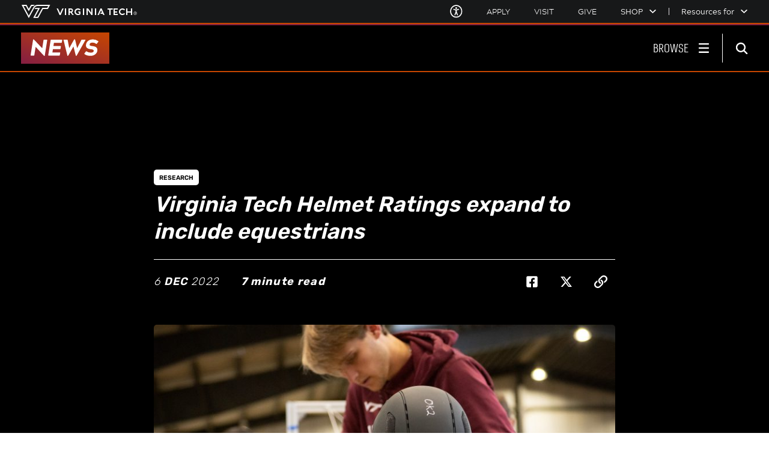

--- FILE ---
content_type: text/html;charset=utf-8
request_url: https://news.vt.edu/articles/2022/12/ictas-equestrian-helmet-ratings.html
body_size: 29909
content:
<!DOCTYPE html>
<html lang="en">

<head>
    
    
    
    
    
    <meta http-equiv="content-type" content="text/html; charset=UTF-8"/>
    <meta name="generator" content="Ensemble: https://ensemble.cms.vt.edu/"/>
    <link rel="shortcut icon" href="//assets.cms.vt.edu/favicon/favicon.ico"/>
    <meta name="keywords" content="Top News;Research;Biomedical Engineering and Mechanics;Helmet Research;Giving;Philanthropy;College of Engineering;Virginia Tech Helmet Lab"/>
    <meta name="description" content="After two years of research, the Virginia Tech&#39;s nationally renowned helmet lab has released ratings for equestrian sports — which are responsible for more emergency room visits for head injury than any sport in the U.S. "/>
    <meta name="pageType" content="article-page"/>
    <meta name="created" content="2022-12-07T15:53:38Z"/>
    <meta name="pubdate" content="2022-12-06T11:42:00Z"/>
    <meta name="last-modified" content="2022-12-07T15:53:33Z"/>
    <meta name="release-date" content="2022-12-06T11:42:00Z"/>
    <meta property="og:url" content="https://news.vt.edu/content/news_vt_edu/en/articles/2022/12/ictas-equestrian-helmet-ratings.html"/>
    <meta property="og:type" content="article"/>
    <meta property="og:title" content="Virginia Tech Helmet Ratings expand to include equestrians"/>
    <meta name="twitter:url" content="https://news.vt.edu/content/news_vt_edu/en/articles/2022/12/ictas-equestrian-helmet-ratings.html"/>
    <meta name="twitter:title" content="Virginia Tech Helmet Ratings expand to include equestrians"/><meta property="og:description" content="After two years of research, the Virginia Tech&#39;s nationally renowned helmet lab has released ratings for equestrian sports — which are responsible for more emergency room visits for head injury than any sport in the U.S. "/><meta name="twitter:description" content="After two years of research, the Virginia Tech&#39;s nationally renowned helmet lab has released ratings for equestrian sports — which are responsible for more emergency room visits for head injury than any sport in the U.S. "/>
    <meta property="og:image" content="https://news.vt.edu/content/news_vt_edu/en/articles/2022/12/ictas-equestrian-helmet-ratings/_jcr_content/image.transform/l-medium/image.jpg"/>
    <meta property="og:image:secure_url" content="https://news.vt.edu/content/news_vt_edu/en/articles/2022/12/ictas-equestrian-helmet-ratings/_jcr_content/image.transform/l-medium/image.jpg"/>
    <meta name="twitter:card" content="summary_large_image"/>
    <meta name="twitter:image" content="https://news.vt.edu/content/news_vt_edu/en/articles/2022/12/ictas-equestrian-helmet-ratings/_jcr_content/image.transform/l-medium/image.jpg"/>
    <meta property="thumbnail" content="https://news.vt.edu/content/news_vt_edu/en/articles/2022/12/ictas-equestrian-helmet-ratings/_jcr_content/image.transform/l-medium/image.jpg"/>
<meta property="fb:app_id" content="194068395756282"/><!--
<PageMap>
 <DataObject type="document">
  <Attribute name="title">Virginia Tech Helmet Ratings expand to include equestrians</Attribute>
  <Attribute name="description">After two years of research, the Virginia Tech&#39;s nationally renowned helmet lab has released ratings for equestrian sports — which are responsible for more emergency room visits for head injury than any sport in the U.S. </Attribute>
  <Attribute name="keywords">Top News,Research,Biomedical Engineering and Mechanics,Helmet Research,Giving,Philanthropy,College of Engineering,Virginia Tech Helmet Lab</Attribute>
  <Attribute name="pageType">article-page</Attribute>
 </DataObject>
 <DataObject type="thumbnail"><Attribute name="src" value="https://news.vt.edu/content/news_vt_edu/en/articles/2022/12/ictas-equestrian-helmet-ratings/_jcr_content/image.transform/l-medium/image.jpg"></Attribute></DataObject>
</PageMap> 
-->




<meta name="viewport" content="width=device-width, initial-scale=1.0"/>
<meta http-equiv="X-UA-Compatible" content="IE=edge"/>
<meta name="format-detection" content="telephone=no"/>

<script src="https://www.assets.cms.vt.edu/jquery/archives/jquery-3.cms.min.js"></script>

<script src="https://www.assets.cms.vt.edu/js/popper/archives/1.16.1/popper.min.js"></script>

<script src="https://www.assets.cms.vt.edu/bootstrap/archives/4.5.latest/js/bootstrap.min.js"></script>

<script defer src="https://www.assets.cms.vt.edu/font-awesome/archives-pro/5.cms/js/all.min.js"></script>

<!-- bootstrap responsive tabs -->
<script src="https://www.assets.cms.vt.edu/bootstrap/bootstrap-responsive-tabs/js/responsive-tabs.js"></script>

    
<link rel="stylesheet" href="/etc/clientlibs/vtlibs/main.lc-hash-lc.css" type="text/css">
<script src="/etc/clientlibs/vtlibs/main.lc-hash-lc.js"></script>



<link type="text/css" rel="stylesheet" href="/global_assets/templates/vtx/css/root.min.css"/>



<!-- Google Tag Manager -->

<script>(function(w,d,s,l,i){w[l]=w[l]||[];w[l].push({'gtm.start':
      new Date().getTime(),event:'gtm.js'});var f=d.getElementsByTagName(s)[0],
      j=d.createElement(s),dl=l!='dataLayer'?'&l='+l:'';j.async=true;j.src=
      'https://www.googletagmanager.com/gtm.js?id='+i+dl;f.parentNode.insertBefore(j,f);
      })(window,document,'script','dataLayer','GTM-P6F85Q5');</script>
<!-- End Google Tag Manager -->

  <link type="text/css" href="/local_assets/www.news.vt.edu/modifyGlobalTemplate.css" rel="stylesheet"/>
  <script type="text/javascript" src="/local_assets/www.news.vt.edu/modifyGlobalJS.js"></script>
<title>Virginia Tech Helmet Ratings expand to include equestrians  | Virginia Tech News | Virginia Tech</title>
</head>

  
  
  
    <body id="vt_theme_vtx" class="vt-article rightcol article-page">
  
    <!-- Google Tag Manager (noscript) -->

<noscript><iframe src="https://www.googletagmanager.com/ns.html?id=GTM-P6F85Q5" height="0" width="0" style="display:none;visibility:hidden"></iframe></noscript>
<!-- End Google Tag Manager (noscript) -->
    





<script>
	var vtAppID = $('meta[property="fb:app_id"]').attr('content');
	window.fbAsyncInit = function () {
		FB.init({
			appId: vtAppID,
			autoLogAppEvents: true,
			xfbml: true,
			version: 'v9.0'
		});
	};
</script>

<script async defer crossorigin="anonymous" src="https://connect.facebook.net/en_US/sdk.js"></script>

<header class="header">
	<nav aria-label="Skip Links">
		<ul class="vt-skip-nav">
			<li class="vt-skip-navItem"><a class="vt-skip-navLink" href="#vt_main">Skip to main content</a></li>
			<li class="vt-skip-navItem"><a class="vt-skip-navLink" href="#vt_search_box" onclick="searchToggle(event);">Skip to
					search</a>
			</li>
		</ul>
	</nav>

	<div class="vt-wordMark">
		<a class="vt-wordMark-link" href="https://www.vt.edu"><img alt="" class="vt-wordMark-logo-image" src="https://www.assets.cms.vt.edu/images/whiteVTonTransparent.svg" focusable="false" aria-hidden="true"/><span class="vt-wordMark-text">Virginia Tech&reg;<span class="sr-only">
					home</span></span></a>
	</div>

	<div class="row vt-vtx-preHeader">

		<div class="vt-universal-access">
			<button onclick="accessToggle()" class="vt-access-toggle" aria-labelledby="vt_universal_access_label">
				<img alt="" src="https://www.assets.cms.vt.edu/images/accessibility_icon_whiteOnHS8S.svg" class="vt-access-toggle-icon vt-transparent-bg" focusable="false" aria-hidden="true"/>
				<span class="sr-only">Universal Access Toggle</span>
			</button>
			<div role="tooltip" id="vt_universal_access_label" class="vt-universal-access-label">Universal Access</div>
			<div role="dialog" id="vt_access_dialog" aria-labelledby="vt_access_dialog_label" aria-describedby="vt_access_dialog_label" aria-modal="true" class="vt-access-dialog-wrapper" aria-hidden="true">
				<div class="vt-access-dialog">
					<button onclick="accessToggle()" class="vt-access-dialog-close" tabindex="-1" aria-label="Close Universal Access dialog">
						<svg class="vt-close-icon" data-name="Close icon" xmlns="https://www.w3.org/2000/svg" viewBox="0 0 12.30196 12.2431" aria-hidden="true" focusable="false" role="presentation">
							<defs></defs>
							<g id="a0ef5ac2-4936-465c-9906-f072ac587693" data-name="Group 1983">
								<g id="a29e8211-634a-4789-918c-dd757568e512" data-name="CLOSE">
									<g id="b4e209f8-cf6b-4d4f-90ba-cd6a4f81eea9" data-name="Group 1495">
										<path fill="currentColor" id="f9a0928f-569a-40f3-b5f2-54ee6acea6da" data-name="Path 76" class="ab6940ae-1b5d-440a-bda9-15410aa7c642" d="M10.574,11.30528a.9002.9002,0,0,1-.63794-.264L1.272,2.3773a.90223.90223,0,0,1,1.27588-1.276h0L11.212,9.7653a.89995.89995,0,0,1-.637,1.54Z"/>
									</g>
									<g id="b65fd724-20cc-4ee6-846a-fea65d23c765" data-name="Group 1496">
										<path fill="currentColor" id="fdc17c6d-ad86-49ff-82fd-9d76e0523b6b" data-name="Path 77" class="ab6940ae-1b5d-440a-bda9-15410aa7c642" d="M1.91,11.30528a.90008.90008,0,0,1-.63794-1.54l8.66406-8.664a.90188.90188,0,0,1,1.2749,1.276l-8.66406,8.664A.9.9,0,0,1,1.91,11.30528Z"/>
									</g>
								</g>
							</g>
						</svg>
						<span class="sr-only">Close Universal Access dialog</span>
					</button>
					<span id="vt_access_dialog_label" class="vt-access-dialog-label">Universal Access Options</span>
					<ul class="vt-access-options" role="group">
						<li class="vt-access-item"><a href="https://www.vt.edu/accessibility/barrier.html" onclick="accessToggle()" class="vt-access-item-link" tabindex="-1"><img src="https://www.assets.cms.vt.edu/images/vt-accessibility_report-barrier.svg" alt="" class="vt-access-item-linkImage vt-transparent-bg" focusable="false" aria-hidden="true"/><span class="vt-access-item-linkText">Report a
									barrier</span></a></li>
						<li class="vt-access-item"><a href="https://www.vt.edu/accessibility.html" onclick="accessToggle()" class="vt-access-item-link" tabindex="-1"><img src="https://www.assets.cms.vt.edu/images/vt-accessibility_accessibility-portal.svg" alt="" class="vt-access-item-linkImage vt-transparent-bg" focusable="false" aria-hidden="true"/><span class="vt-access-item-linkText">Accessibility
									portal</span></a></li>
						<li class="vt-access-item vt-access-slider">
							<button id="vt_ua_pauseallvids" onclick="pauseAllVids();" class="vt-access-item-slider" tabindex="-1" aria-pressed="false">
								<img src="https://www.assets.cms.vt.edu/images/toggle_slider_off-01.svg" alt="" class="vt-access-item-sliderImage vt-transparent-bg vt-toggle-off" focusable="false" aria-hidden="true"/>
								<img src="https://www.assets.cms.vt.edu/images/toggle_slider_on-01.svg" alt="" class="vt-access-item-sliderImage vt-transparent-bg vt-toggle-on d-none" focusable="false" aria-hidden="true"/>
								<span class="vt-access-item-slider-text">Pause all background videos</span>
							</button>
						</li>
						<li class="vt-access-item vt-access-slider">
							<button id="vt_ua_underlineLinks" onclick="linkUnderlineToggle();" class="vt-access-item-slider" tabindex="-1" aria-pressed="false">
								<img src="https://www.assets.cms.vt.edu/images/toggle_slider_off-01.svg" alt="" class="vt-access-item-sliderImage vt-transparent-bg vt-toggle-off" focusable="false" aria-hidden="true"/>
								<img src="https://www.assets.cms.vt.edu/images/toggle_slider_on-01.svg" alt="" class="vt-access-item-sliderImage vt-transparent-bg vt-toggle-on d-none" focusable="false" aria-hidden="true"/>
								<span class="vt-access-item-slider-text">Underline all links</span>
							</button>
						</li>

					</ul>
				</div> <!-- end vt-access-dialog -->
			</div> <!-- end vt_access_dialog -->
		</div> <!-- end vt-universal-access -->

		<nav class="vt-actions-header" aria-label="Actions and Audiences">
			<div class="vt-common-wrapper" aria-label="Actions" role="group">
				<ul id="vt_common">
					<li class="vt-common-item"><a class="vt-common-link" href="https://www.vt.edu/apply.html">Apply</a></li>
					<li class="vt-common-item"><a class="vt-common-link" href="https://www.vt.edu/visit.html">Visit</a></li>
					<li class="vt-common-item"><a class="vt-common-link" href="https://webapps.es.vt.edu/givingto/gift">Give</a></li>

					<li class="vt-common-item">
						<div class="vt-shop-wrapper">
							<button id="vt_header_shop_toggle" class="vt-shop-toggle" onclick="javascript:shopToggle();" aria-haspopup="true" aria-controls="vt_header_shop_options" aria-expanded="false">
								<span class="vt-shop-toggle-text">Shop</span>
								<svg class="vt-chevron-down" data-name="Chevron down" xmlns="https://www.w3.org/2000/svg" viewBox="0 0 9.71777 9.67128" aria-hidden="true" focusable="false" role="presentation">
									<defs></defs>
									<path fill="currentColor" id="ef4d9461-afc3-4685-9b1d-1ef8ba5aa693" data-name="arrow-down" class="b389679c-bad9-44b7-8303-665286dfb9b7" d="M4.86984,7.33356l-3.904-3.957a.377.377,0,0,1,0-.529l.4-.4A.365.365,0,0,1,1.882,2.44172l.00584.00584,2.982,3.02,2.96-3a.366.366,0,0,1,.51758-.00442l.00442.00442.4.4a.378.378,0,0,1,0,.53Z"/>
								</svg>
							</button>
							<ul id="vt_header_shop_options" class="vt-shop-options closed" aria-labelledby="vt_header_shop_toggle" aria-hidden="true" role="menu">
								<li class="vt-shop-item" role="presentation"><a role="menuitem" class="vt-shop-item-link" tabindex="-1" href="https://shop.hokiesports.com/va-tech-hokies/hokie-gear/t-91478717+c-2389279856+z-8-2624068228?_s=bm-vt_edu_top_nav&amp;utm_source=vt_edu&amp;utm_medium=referral"><span class="vt-shop-title">Hokie Sports Shop</span><br/><span class="vt-shop-description">Apparel, clothing, gear and
											merchandise</span></a></li>
								<li class="vt-shop-item" role="presentation"><a role="menuitem" class="vt-shop-item-link" tabindex="-1" href="https://www.bkstr.com/virginiatechstore/home?cm_mmc=EduSite-_-PullDown-_-2130"><span class="vt-shop-title">Hokie Shop</span><br/><span class="vt-shop-description">University Bookstore,
											merchandise and gifts</span></a></li>
								<li class="vt-shop-item" role="presentation"><a role="menuitem" class="vt-shop-item-link" tabindex="-1" href="https://hokiegear.com"><span class="vt-shop-title">Hokie Gear</span><br/><span class="vt-shop-description">Everything you need to know about Hokie gear</span></a></li><li class="vt-shop-item" role="presentation"><a role="menuitem" class="vt-shop-item-link" tabindex="-1" href="https://www.vt.edu/plates"><span class="vt-shop-title">Hokie
											License Plates</span><br/><span class="vt-shop-description">Part of every Virginia Tech plate purchase
											funds
											scholarships</span></a></li>
							</ul>
						</div>
					</li>


				</ul>
			</div>
			<div class="vt-resources-for-wrapper" aria-label="Audiences">
				<button id="vt_header_resources_toggle" class="vt-resources-toggle" onclick="javascript:resourcesToggle();" aria-haspopup="true" aria-controls="vt_header_resources_options" aria-expanded="false">
					<span class="vt-resources-toggle-text">Resources for</span>
					<svg class="vt-chevron-down" data-name="Chevron down" xmlns="https://www.w3.org/2000/svg" viewBox="0 0 9.71777 9.67128" aria-hidden="true" focusable="false" role="presentation">
						<defs></defs>
						<path fill="currentColor" id="ef4d9461-afc3-4685-9b1d-1ef8ba5aa693" data-name="arrow-down" class="b389679c-bad9-44b7-8303-665286dfb9b7" d="M4.86984,7.33356l-3.904-3.957a.377.377,0,0,1,0-.529l.4-.4A.365.365,0,0,1,1.882,2.44172l.00584.00584,2.982,3.02,2.96-3a.366.366,0,0,1,.51758-.00442l.00442.00442.4.4a.378.378,0,0,1,0,.53Z"/>
					</svg>
				</button>
				<ul id="vt_header_resources_options" class="vt-resources-options closed" aria-labelledby="vt_header_resources_toggle" aria-hidden="true" role="menu">
					<li class="vt-resources-item" role="presentation"><a role="menuitem" tabindex="-1" class="vt-resources-item-link" href="https://www.vt.edu/admissions.html">Future
							Students</a></li>
					<li class="vt-resources-item" role="presentation"><a role="menuitem" tabindex="-1" class="vt-resources-item-link" href="https://www.vt.edu/resources/current-students.html">Current Students</a></li>
					<li class="vt-resources-item" role="presentation"><a role="menuitem" tabindex="-1" class="vt-resources-item-link" href="https://www.vt.edu/resources/parents-and-families.html">Parents and Families</a></li>
					<li class="vt-resources-item" role="presentation"><a role="menuitem" tabindex="-1" class="vt-resources-item-link" href="https://www.vt.edu/resources/faculty-and-staff.html">Faculty and Staff</a></li>
					<li class="vt-resources-item" role="presentation"><a role="menuitem" tabindex="-1" class="vt-resources-item-link" href="https://alumni.vt.edu">Alumni</a></li>
					<li class="vt-resources-item" role="presentation"><a role="menuitem" tabindex="-1" class="vt-resources-item-link" href="https://www.vt.edu/link.html">Industry and
							Partners</a></li>
				</ul>
			</div>
		</nav> <!-- end vt-actions-header -->
	</div> <!-- end vt-vtx-preHeader -->

	<div class="row vt-vtx-headerRow">
		<div class="col header-col">

			<div id="vt_logo" class="vt-logo">
				<a href="/" class="vt-logo-link">
					<span class="vt-vtx-logo">
						<span class="sr-only">News</span>

						<svg version="1.1" id="vt_vtx_x" xmlns="https://www.w3.org/2000/svg" viewBox="0 0 128 45.354" xmlns:xlink="https://www.w3.org/1999/xlink" x="0px" y="0px" xml:space="preserve" focusable="false" aria-hidden="true" role="presentation">
							<title>VT News logo</title>
							<defs>
								<linearGradient id="linear-gradient" y1="0.934" x2="1" gradientUnits="objectBoundingBox">
									<stop offset="0" stop-color="#861f41"/>
									<stop offset="1" stop-color="#c64600"/>
								</linearGradient>
							</defs>
							<rect id="logo_rectangle" data-name="logo_rectangle" width="128" height="45.354" fill="url(#linear-gradient)"/>
							<path id="logo_letters" data-name="logo_letters" d="M8.019-12.672,19.965.132a.8.8,0,0,0,.594.3h.33c.231,0,.3-.066.33-.3l3.564-22.341c.1-.693-.066-.891-.759-.891h-3.6c-.693,0-.924.2-1.023.891L17.556-10.593,5.577-23.232a.8.8,0,0,0-.594-.3h-.33c-.231,0-.3.066-.33.3L.759-.891C.66-.2.825,0,1.518,0h3.6c.693,0,.924-.2,1.023-.891ZM42.075,0C42.768,0,43-.2,43.1-.891l.462-2.772c.1-.693-.066-.891-.759-.891H32.307l.759-4.785H43.131c.693,0,.924-.2,1.023-.891L44.583-13c.132-.693-.033-.891-.726-.891H33.792l.726-4.653H45.012c.693,0,.924-.2,1.023-.891l.462-2.772c.1-.693-.066-.891-.759-.891H30.756c-.693,0-.924.2-1.023.891L26.334-.891c-.1.693.066.891.759.891ZM54.516-22.209c-.132-.693-.363-.891-1.023-.891H49.1c-.627,0-.759.2-.561.891L53.889-.462c.165.594.264.891.495.891h.4c.231,0,.4-.3.759-.891L62.832-13.2,66.1-.462c.165.594.264.891.5.891h.4c.231,0,.4-.3.759-.891L80.025-22.209c.4-.693.33-.891-.3-.891H75.339c-.66,0-.957.2-1.287.891L68.211-10.791l-2.9-11.847c-.132-.594-.2-.891-.5-.891h-.66c-.3,0-.429.3-.759.891L56.727-10.791Zm36,3.4a7.405,7.405,0,0,1,5.148,1.749c.528.4.825.165,1.254-.429l1.716-2.244c.4-.594.528-.891,0-1.254a12.324,12.324,0,0,0-7.689-2.475c-6.5,0-9.438,4.092-9.933,7.557-.693,4.785,3.036,6.2,6.567,6.633,3.036.363,4.884.726,4.554,2.772-.231,1.452-1.452,2.211-4.158,2.211a10.572,10.572,0,0,1-6.072-1.749c-.528-.363-.825-.165-1.254.429L78.936-3.366c-.462.594-.5.858,0,1.254C81.048-.462,83.952.363,87.549.363c5.676,0,9.273-3.4,9.867-7.128.825-5.28-3.1-6.534-6.831-6.963-3.036-.363-4.587-.66-4.323-2.376C86.493-17.622,87.384-18.81,90.519-18.81Z" transform="translate(13.184 33.52)" fill="#fff"/>
						</svg>


					</span>
					<!-- <div class="vt-vtx-logo-text-wrapper">
            <span class="vt-vtx-logo-second-text">Exponentially<br /><strong>more</strong></span>
          </div> -->
				</a>
			</div>

			<nav class="vt-nav" id="vt_nav" aria-label="Site Menu">

				<div class="vt-nav-menu-wrapper" id="vt_main_nav">
					<button class="vt-browse-toggle" aria-controls="vt_browse_menu" aria-expanded="false" onclick="javascript:browseToggle(event);">
						<span class="vt-browse-toggleLabel">Browse</span>

						<svg class="vt-menu-icon" data-name="Menu icon" xmlns="https://www.w3.org/2000/svg" xmlns:xlink="https://www.w3.org/1999/xlink" viewBox="0 0 22.37347 22.26642" aria-hidden="true" focusable="false" role="presentation">
							<defs>
								<style>
									.edd951b0-ddca-474c-823b-3003cce730a2 {
										fill: none;
									}

									.a5091b17-a5d2-4296-8b97-b17c44b1744b {
										clip-path: url(#f331dd1c-dbb6-40e8-bbbe-20818d53040e);
									}

									.ae37244b-341b-45b2-9636-fd15fa0e83f2 {
										fill: #fff;
									}
								</style>
								<clipPath id="f331dd1c-dbb6-40e8-bbbe-20818d53040e">
									<rect class="edd951b0-ddca-474c-823b-3003cce730a2" x="1.18987" y="0.95061" width="20" height="20"/>
								</clipPath>
							</defs>
							<g class="a5091b17-a5d2-4296-8b97-b17c44b1744b">
								<g id="afae3daf-168d-48d9-9bd2-592817ea290a" data-name="BURGER">
									<rect id="f0b33886-40d1-4658-951b-47374c0681fc" data-name="Rectangle 2" class="ae37244b-341b-45b2-9636-fd15fa0e83f2" x="1.18987" y="0.95061" width="20" height="3" rx="1"/>
									<rect id="a4f9007b-5b90-4457-825c-29643d9246c4" data-name="Rectangle 3" class="ae37244b-341b-45b2-9636-fd15fa0e83f2" x="1.18987" y="9.45061" width="20" height="3" rx="1"/>
									<rect id="b948aeb6-e79f-4d10-9de6-22f47db3d437" data-name="Rectangle 4" class="ae37244b-341b-45b2-9636-fd15fa0e83f2" x="1.18987" y="17.95061" width="20" height="3" rx="1"/>
								</g>
							</g>
						</svg>
						<svg class="vt-close-icon" data-name="Close icon" xmlns="https://www.w3.org/2000/svg" viewBox="0 0 12.30196 12.2431" aria-hidden="true" focusable="false" role="presentation">
							<defs></defs>
							<g id="a0ef5ac2-4936-465c-9906-f072ac587693" data-name="Group 1983">
								<g id="a29e8211-634a-4789-918c-dd757568e512" data-name="CLOSE">
									<g id="b4e209f8-cf6b-4d4f-90ba-cd6a4f81eea9" data-name="Group 1495">
										<path fill="currentColor" id="f9a0928f-569a-40f3-b5f2-54ee6acea6da" data-name="Path 76" class="ab6940ae-1b5d-440a-bda9-15410aa7c642" d="M10.574,11.30528a.9002.9002,0,0,1-.63794-.264L1.272,2.3773a.90223.90223,0,0,1,1.27588-1.276h0L11.212,9.7653a.89995.89995,0,0,1-.637,1.54Z"/>
									</g>
									<g id="b65fd724-20cc-4ee6-846a-fea65d23c765" data-name="Group 1496">
										<path fill="currentColor" id="fdc17c6d-ad86-49ff-82fd-9d76e0523b6b" data-name="Path 77" class="ab6940ae-1b5d-440a-bda9-15410aa7c642" d="M1.91,11.30528a.90008.90008,0,0,1-.63794-1.54l8.66406-8.664a.90188.90188,0,0,1,1.2749,1.276l-8.66406,8.664A.9.9,0,0,1,1.91,11.30528Z"/>
									</g>
								</g>
							</g>
						</svg>

					</button>

					<div class="vt-browse-menu-wrapper" id="vt_browse_menu" aria-label="Browse Drawer">
						<div class="vt-browse-nav-wrapper">
							<ul class="vt-browse-menu" role="menu">
								<li class="vt-browse-menu-item"><a href="https://news.vt.edu/categories.html" class="vt-browse-menu-item-link">Categories</a>
									<ul class="vt-browse-menu-subitems">
										<li class="vt-browse-menu-subitem"><a href="https://news.vt.edu/categories/academics.html" class="vt-browse-menu-subitem-link">Academics</a></li>
										<li class="vt-browse-menu-subitem"><a href="https://news.vt.edu/categories/campus-experience.html" class="vt-browse-menu-subitem-link">Campus
												Experience</a>
										</li>
										<li class="vt-browse-menu-subitem"><a href="https://news.vt.edu/categories/culture.html" class="vt-browse-menu-subitem-link">Culture</a>
										</li>
										<li class="vt-browse-menu-subitem"><a href="https://news.vt.edu/categories/impact.html" class="vt-browse-menu-subitem-link">Impact</a>
										</li>
										<li class="vt-browse-menu-subitem"><a href="https://news.vt.edu/categories/research.html" class="vt-browse-menu-subitem-link">Research</a>
										</li>
									</ul>
								</li>
								<li class="vt-browse-menu-item"><a href="https://news.vt.edu/videos.html" class="vt-browse-menu-item-link">Videos</a></li>
								<li class="vt-browse-menu-item"><a href="https://news.vt.edu/articles.html" class="vt-browse-menu-item-link">News &amp; Stories</a>
								</li>
								<li class="vt-browse-menu-item"><a href="https://news.vt.edu/magazines.html" class="vt-browse-menu-item-link">Magazines</a></li>
								<!-- <li class="vt-browse-menu-item"><a href="https://news.vt.edu/events.html" class="vt-browse-menu-item-link" x-cq-linkchecker="skip">Events</a></li> -->
								<li class="vt-browse-menu-item"><a href="https://news.vt.edu/notices.html" class="vt-browse-menu-item-link">Notices</a></li>
								<li class="vt-browse-menu-item"><a href="https://news.vt.edu/doodles.html" class="vt-browse-menu-item-link">Daily Doodle</a></li>
								<li class="vt-browse-menu-item"><a href="https://news.vt.edu/all-tags.html" class="vt-browse-menu-item-link">Tags</a></li>
								<li class="vt-browse-menu-item"><a href="https://t.send.vt.edu/lp/VT-News-Daily-Public" class="vt-browse-menu-item-link">Subscribe to daily
										email</a></li>
								<li class="vt-browse-menu-item"><a href="https://news.vt.edu/for-the-media.html" class="vt-browse-menu-item-link">For the media</a></li>
							</ul>
							<!-- </sly> -->

							<div class="vt-common-nav-wrapper" aria-label="Actions" role="group">
								<ul class="vt-actions-nav">
									<li class="vt-common-item"><a class="vt-common-link" href="https://www.vt.edu/apply.html">Apply</a></li>
									<li class="vt-common-item"><a class="vt-common-link" href="https://www.vt.edu/visit.html">Visit</a></li>
									<li class="vt-common-item"><a class="vt-common-link" href="https://give.vt.edu">Give</a></li>

									<li class="vt-shop-wrapper">
										<div class="vt-nav-shop-wrapper">
											<button id="vt_nav_shop_toggle" class="vt-shop-toggle fold-icon" onclick="javascript:navShopToggle();" aria-controls="vt_nav_shop_options" aria-expanded="true">
												<span class="vt-nav-shop-title">Shop</span>
												<svg class="vt-chevron-down" data-name="Chevron down" xmlns="https://www.w3.org/2000/svg" viewBox="0 0 9.71777 9.67128" aria-hidden="true" focusable="false" role="presentation">
													<defs></defs>
													<path fill="currentColor" id="ef4d9461-afc3-4685-9b1d-1ef8ba5aa693" data-name="arrow-down" class="b389679c-bad9-44b7-8303-665286dfb9b7" d="M4.86984,7.33356l-3.904-3.957a.377.377,0,0,1,0-.529l.4-.4A.365.365,0,0,1,1.882,2.44172l.00584.00584,2.982,3.02,2.96-3a.366.366,0,0,1,.51758-.00442l.00442.00442.4.4a.378.378,0,0,1,0,.53Z"/>
												</svg>
											</button>
											<ul id="vt_nav_shop_options" class="vt-shop-options closed" aria-labelledby="vt_header_shop_toggle" aria-hidden="true" role="menu">
								<li class="vt-shop-item" role="presentation"><a role="menuitem" class="vt-shop-item-link" tabindex="-1" href="https://shop.hokiesports.com/va-tech-hokies/hokie-gear/t-91478717+c-2389279856+z-8-2624068228?_s=bm-vt_edu_top_nav&amp;utm_source=vt_edu&amp;utm_medium=referral"><span class="vt-shop-title">Hokie Sports Shop</span><br/><span class="vt-shop-description">Apparel, clothing, gear and
											merchandise</span></a></li>
								<li class="vt-shop-item" role="presentation"><a role="menuitem" class="vt-shop-item-link" tabindex="-1" href="https://www.bkstr.com/virginiatechstore/home?cm_mmc=EduSite-_-PullDown-_-2130"><span class="vt-shop-title">Hokie Shop</span><br/><span class="vt-shop-description">University Bookstore,
											merchandise and gifts</span></a></li>
								<li class="vt-shop-item" role="presentation"><a role="menuitem" class="vt-shop-item-link" tabindex="-1" href="https://hokiegear.com"><span class="vt-shop-title">Hokie Gear</span><br/><span class="vt-shop-description">Everything you need to know about Hokie gear</span></a></li><li class="vt-shop-item" role="presentation"><a role="menuitem" class="vt-shop-item-link" tabindex="-1" href="https://www.vt.edu/plates"><span class="vt-shop-title">Hokie
											License Plates</span><br/><span class="vt-shop-description">Part of every Virginia Tech plate purchase
											funds
											scholarships</span></a></li>
							</ul>
										</div>
									</li>
								</ul>
							</div>
							<div class="vt-resources-for-wrapper">
								<div class="vt-nav-resources-wrapper" aria-label="Audiences" role="group">
									<div class="vt-resources-link-wrapper">
										<button id="vt_nav_resources_toggle" class="fold-icon vt-resources-toggle" onclick="javascript:navResourcesToggle();" aria-controls="vt_nav_resources_options" aria-expanded="true">
											<span class="vt-nav-resources-title">Resources for</span>

											<svg class="vt-chevron-down" data-name="Chevron down" xmlns="https://www.w3.org/2000/svg" viewBox="0 0 9.71777 9.67128" aria-hidden="true" focusable="false" role="presentation">
												<defs></defs>
												<path fill="currentColor" id="ef4d9461-afc3-4685-9b1d-1ef8ba5aa693" data-name="arrow-down" class="b389679c-bad9-44b7-8303-665286dfb9b7" d="M4.86984,7.33356l-3.904-3.957a.377.377,0,0,1,0-.529l.4-.4A.365.365,0,0,1,1.882,2.44172l.00584.00584,2.982,3.02,2.96-3a.366.366,0,0,1,.51758-.00442l.00442.00442.4.4a.378.378,0,0,1,0,.53Z"/>
											</svg>

										</button>
									</div>
									<ul id="vt_nav_resources_options" class="vt-resources-options open" aria-labelledby="vt_nav_resources_toggle" role="menu">
										<li class="vt-resources-item" role="presentation"><a role="menuitem" tabindex="0" class="vt-resources-item-link" href="https://www.vt.edu/admissions.html">Future
												Students</a></li>
										<li class="vt-resources-item" role="presentation"><a role="menuitem" tabindex="0" class="vt-resources-item-link" href="https://www.vt.edu/resources/current-students.html">Current Students</a></li>
										<li class="vt-resources-item" role="presentation"><a role="menuitem" tabindex="0" class="vt-resources-item-link" href="https://www.vt.edu/resources/parents-and-families.html">Parents and Families</a></li>
										<li class="vt-resources-item" role="presentation"><a role="menuitem" tabindex="0" class="vt-resources-item-link" href="https://www.vt.edu/resources/faculty-and-staff.html">Faculty and Staff</a></li>
										<li class="vt-resources-item" role="presentation"><a role="menuitem" tabindex="0" class="vt-resources-item-link" href="https://alumni.vt.edu">Alumni</a></li>
										<li class="vt-resources-item" role="presentation"><a role="menuitem" tabindex="0" class="vt-resources-item-link" href="https://www.vt.edu/resources/industry-and-partners.html">Industry and Partners</a></li>
									</ul>
								</div>
							</div>
							<ul class="vt-social-follow-icons" id="vt_nav_social">

								<li><a class="vt-social-follow-link vt-follow-instagram-link" href="https://instagram.com/virginia.tech/" aria-label="instagram" title="instagram" target="_blank"><span class="sr-only">Instagram</span></a></li>
								<li><a class="vt-social-follow-link vt-follow-facebook-link" href="https://facebook.com/virginiatech/" aria-label="facebook" title="facebook" target="_blank"><span class="sr-only">Facebook</span></a></li>
								<li><a class="vt-social-follow-link vt-follow-linkedin-link" href="https://www.linkedin.com/school/virginia-tech/" aria-label="linkedin" title="linkedin" target="_blank"><span class="sr-only">Linked-In</span></a></li>
								<li><a class="vt-social-follow-link vt-follow-threads-link" href="https://www.threads.net/@virginia.tech/" aria-label="threads" title="threads" target="_blank"><span class="sr-only">Threads</span></a></li>
								<li><a class="vt-social-follow-link vt-follow-youtube-link" href="https://www.youtube.com/user/VirginiaTech/" aria-label="youtube" title="youtube" target="_blank"><span class="sr-only">Youtube</span></a></li>
								<li><a class="vt-social-follow-link vt-follow-x-link" href="https://x.com/virginia_tech/" aria-label="x" title="x" target="_blank"><span class="sr-only">X</span></a></li>
								<li><a class="vt-social-follow-link vt-follow-bluesky-link" href="https://bsky.app/profile/virginiatech.bsky.social" aria-label="Blue Sky" title="Blue Sky" target="_blank"><span class="sr-only">Blue Sky</span></a></li>
							</ul>
						</div>
					</div>
				</div>
			</nav><!-- end vt_nav -->

			<div id="vt_header_search" role="search">
				<div class="linkWrapper">
					<button class="vt-search-toggle" aria-controls="vt_search_drawer" onclick="javascript:searchToggle(event);" aria-label="enter search terms">
						<span class="vt-search-toggleLabel sr-only">Search toggle</span>
						<svg class="vt-search-toggle-icon search-open" data-name="Search icon" xmlns="https://www.w3.org/2000/svg" viewBox="0 0 19.4781 19.3849" aria-hidden="true" focusable="false" role="presentation">
							<defs></defs>
							<g id="b2905f57-0412-4716-a76a-903872bbad7e" data-name="Group 2061">
								<path fill="currentColor" id="b1d85c44-9a8b-45d6-bd4a-89ce12df4f3f" data-name="search-icon" class="a8a82481-d80c-40fe-ace4-10c0e00d4391" d="M17.71658,18.64588a1.1,1.1,0,0,1-.785-.325l-4.138-4.138a7.50452,7.50452,0,1,1,1.568-1.568l4.139,4.139a1.11,1.11,0,0,1,.00123,1.56977l-.00123.00123A1.1,1.1,0,0,1,17.71658,18.64588Zm-9.391-15.782a5.284,5.284,0,1,0,3.738,1.549A5.284,5.284,0,0,0,8.32558,2.86388Z"/>
							</g>
						</svg>
						<svg class="vt-search-toggle-icon vt-close-icon search-close d-none" data-name="Close icon" xmlns="https://www.w3.org/2000/svg" viewBox="0 0 12.30196 12.2431" aria-hidden="true" focusable="false" role="presentation">
							<defs></defs>
							<g id="a0ef5ac2-4936-465c-9906-f072ac587693" data-name="Group 1983">
								<g id="a29e8211-634a-4789-918c-dd757568e512" data-name="CLOSE">
									<g id="b4e209f8-cf6b-4d4f-90ba-cd6a4f81eea9" data-name="Group 1495">
										<path fill="currentColor" id="f9a0928f-569a-40f3-b5f2-54ee6acea6da" data-name="Path 76" class="ab6940ae-1b5d-440a-bda9-15410aa7c642" d="M10.574,11.30528a.9002.9002,0,0,1-.63794-.264L1.272,2.3773a.90223.90223,0,0,1,1.27588-1.276h0L11.212,9.7653a.89995.89995,0,0,1-.637,1.54Z"/>
									</g>
									<g id="b65fd724-20cc-4ee6-846a-fea65d23c765" data-name="Group 1496">
										<path fill="currentColor" id="fdc17c6d-ad86-49ff-82fd-9d76e0523b6b" data-name="Path 77" class="ab6940ae-1b5d-440a-bda9-15410aa7c642" d="M1.91,11.30528a.90008.90008,0,0,1-.63794-1.54l8.66406-8.664a.90188.90188,0,0,1,1.2749,1.276l-8.66406,8.664A.9.9,0,0,1,1.91,11.30528Z"/>
									</g>
								</g>
							</g>
						</svg>

					</button>
				</div>

				<!-- GOOGLE JSON SEARCH
				** These elements are placed based on design concepts Apr 26, 2023.
				** Current designs use a two-column results page layout.
				** Form and options span the screen, everything else to a column -->
				<script src="https://www.assets.cms.vt.edu/js/x509/x509.js"></script>
				<div class="vt-search-wrapper" id="vt_search_drawer" data-searchpageid="012346445207671185949:5z7xl6fnozq" data-name="siteURL" data-value="news.vt.edu" aria-label="Search Drawer" role="group">

					<!-- Live region -->
					<div role="status" class="vt-status-announce sr-only" id="vt_status_announce"></div>

					<form class="vt-header-search-form vt-header-search-form-tools" id="vt_header_search_form" accept-charset="utf-8">
						<label id="vtx_header_query_label" class="sr-only">Search query</label>
						<input id="vt_search_box" class="vt-header-search-q" autocomplete="off" type="text" size="10" name="q" title="search" aria-label="search" dir="ltr" spellcheck="false" aria-labelledby="vtx_header_query_label"/>
						<div class="" id="gs_st50" dir="ltr">
							<a class="" href="javascript:void(0)" title="Clear search box" role="button" style="display: none;"><span class="" id="gs_cb50" aria-hidden="true">×</span></a>
						</div>
						<button class="vt-header-search-button" id="vt_header_search_button" type="submit" name="vt-header-search-btn" title="Submit search" aria-label="Submit search">
							<span class="vt-search-submit-btn-text">search</span>
							<svg class="vt-search-submit-btn-img vt-arrow-right" data-name="Arrow right" xmlns="http://www.w3.org/2000/svg" viewBox="0 0 9.71777 9.67128" aria-hidden="true" focusable="false" role="presentation">
								<path fill="currentColor" data-name="right" d="M9.22016,5.31671a.712.712,0,0,0,.0061-1.0069l-.0061-.0061-3.895-3.839a.72054.72054,0,0,0-1.017,1.021l2.27,2.278c.186.187.124.339-.142.339H.98116a.722.722,0,0,0,0,1.443h5.454c.265,0,.329.152.142.339l-2.269,2.279a.72019.72019,0,0,0,1.017,1.02Z">
								</path>
							</svg>
							<svg class="vt-search-submit-btn-img vt-magnify" viewBox="0 0 15.474 16" aria-hidden="true" focusable="false" role="presentation" xmlns="http://www.w3.org/2000/svg">
								<path id="search-icon" fill="currentColor" d="M14.521,16a.932.932,0,0,1-.675-.289l-3.558-3.678a6.29,6.29,0,0,1-8.4-.645A6.747,6.747,0,0,1,0,6.67,6.743,6.743,0,0,1,1.89,1.954a6.3,6.3,0,0,1,9.124,0,6.889,6.889,0,0,1,.623,8.683l3.558,3.679a1.011,1.011,0,0,1,0,1.4A.928.928,0,0,1,14.521,16ZM6.451,1.971A4.444,4.444,0,0,0,3.238,3.348a4.813,4.813,0,0,0,0,6.645,4.438,4.438,0,0,0,6.426,0,4.817,4.817,0,0,0,0-6.645A4.441,4.441,0,0,0,6.451,1.971Z"/>
							</svg>
						</button>
						<div class="" title="clear results">&nbsp;</div>
						<div class="vt-header-site-search">
							<div class="vt-site-search">
								<!-- inject site search options -->
								<div class="vt-site-search-row">
									<input class="vt-site-search-option vt-option-searchThisSite" type="radio" id="vt_option_searchThisSite" name="siteSearch" value="012346445207671185949:5z7xl6fnozq" data-site-search="site:news.vt.edu" data-search="012346445207671185949:5z7xl6fnozq" data-name="websearch" data-domain="on news.vt.edu" checked/>
									<label class="vt-site-search-label" for="vt_option_searchThisSite">
										Search this site <span class="vt-site-search-label-text sr-only"></span>
									</label>
									<span class="vt-search-radio-button"></span>
								</div>
								<div class="vt-site-search-row">
									<input class="vt-site-search-option vt-option-searchAllSites" type="radio" id="vt_option_searchAllSites" name="siteSearch" value="012042020361247179657:wmrvw9b99ug" data-site-search="" data-search="012042020361247179657:wmrvw9b99ug" data-name="websearch" data-domain="on all sites"/>
									<label class="vt-site-search-label" for="vt_option_searchAllSites">
										Search all vt.edu sites <span class="vt-site-search-label-text sr-only"></span>
									</label>
									<span class="vt-search-radio-button"></span>
								</div>
								<div class="vt-site-search-row">
									<input class="vt-site-search-option vt-option-searchPeople" type="radio" id="vt_option_searchPeople" name="siteSearch" value="012042020361247179657:wmrvw9b99ug" data-site-search="" data-search="peoplesearch" data-search-peoplesearch="true" data-name="peoplesearch" data-domain="on all sites"/>
									<label class="vt-site-search-label" for="vt_option_searchPeople">
										People search <span class="vt-site-search-label-text sr-only"></span>
									</label>
									<span class="vt-search-radio-button"></span>
								</div>
							</div>
							<div class="vt-frequent">
								<span class="vt-frequent-label">Frequent Searches:</span>
								<div class="vt-frequent-links"></div>
							</div>
						</div>

					</form> <!-- end vt_header_search_form -->

					<div class="vt-header-search-wrapper">
					
						<!-- REFINEMENTS MENU  -->
						<div class="vt-header-refinement-wrapper vt-tabs" id="vt_refinements_menu" hidden>
							<div class="vt-refinement-menu vt-tablist" data-refinement="websearch" data-current-page="1" role="tablist"><!-- inject menu html --></div>
						</div>

						<!-- SEARCH RESULTS -->
						<div class="vt-results-wrapper">
							<div class="vt-results active" id="vt_results">

								<!-- Web search -->
								<div class="vt-websearch vt-results-display active" id="vt_websearch" role="tabpanel" tabindex="-1" aria-labelledby="vt_refine_menu_websearch" data-name="websearch">
									<div class="vt-websearch-label-sort-wrapper vt-search-label-sort-wrapper">
										
										<div class="vt-websearch-label vt-search-results-label" id="vt_websearch_label" tabindex="-1"> 
											<span class="vt-search-result-label-text" role="heading" aria-level="2"> 
												<span class="vt-search-result-label-text-name">Web</span> results for <span class="vt-search-result-query"></span>
												<span class="vt-search-domain-text"></span>
											</span> 
											<span class="vt-search-result-time">
												<span class="vt-search-result-time-page-text"></span>
											</span> 
										</div>
										<!-- inject sort menu -->
										<div class="vt-websearch-sort vt-search-results-sort">
											<select id="websearch_sort" data-name="websearch" data-label="" data-reset="false" aria-label="Sort websearch results" class="vt-sort-results" name="sort">
												<option class="sort-relevance" data-name="relevance" aria-label="sort results by relevance" value="relevance" selected="true">Sort by relevance</option>
												<option class="sort-date" aria-label="sort results by date, newest items first" value="date" data-name="date"> Sort by date</option>
											</select>
										</div>
									</div>
									<ol class="vt-promotion-results vt-results-promotion" data-name="promotion" id="vt_search_promotions"><!-- inject promotion list --></ol>
									<ol class="vt-websearch-results vt-results-list vt-results-websearch" id="vt_refinement_websearch" data-name="websearch"><!-- inject list items --></ol>

									<!-- inject pagination -->
									<div id="vt_websearch_pagination" class="vt-pagination-row vt-websearch-pagination" data-current-page="1">
										<div class="vt-pagination-prev">
											<a class="vt-pagination-link previous">
												<!--insert previous icon -->
												<span class="vt-pagination-text-wrapper"><svg class="svg-inline--fa fa-caret-left fa-w-6" focusable="false" aria-hidden="true" data-prefix="fa" data-icon="caret-left" role="img" xmlns="http://www.w3.org/2000/svg" viewBox="0 0 192 512" data-fa-i2svg=""><path fill="currentColor" d="M192 127.338v257.324c0 17.818-21.543 26.741-34.142 14.142L29.196 270.142c-7.81-7.81-7.81-20.474 0-28.284l128.662-128.662c12.599-12.6 34.142-3.676 34.142 14.142z"></path></svg></span>
											</a>
										</div>
										<div class="vt-pagination-current">
											<ol class="vt-pagination-list vt-pagination-pages">
												<!--insert pagination list items -->
											</ol>
										</div>
										<div class="vt-pagination-label"></div>
										<div class="vt-pagination-next">
											<a class="vt-pagination-link next">
												<!--insert previous icon -->
												<span class="vt-pagination-text-wrapper"><svg class="svg-inline--fa fa-caret-right fa-w-6" focusable="false" aria-hidden="true" data-prefix="fa" data-icon="caret-right" role="img" xmlns="http://www.w3.org/2000/svg" viewBox="0 0 192 512" data-fa-i2svg=""><path fill="currentColor" d="M0 384.662V127.338c0-17.818 21.543-26.741 34.142-14.142l128.662 128.662c7.81 7.81 7.81 20.474 0 28.284L34.142 398.804C21.543 411.404 0 402.48 0 384.662z"></path></svg></span>
											</a>
										</div>
									</div>

									<div class="vt-results-zero"><!-- inject zero results content --></div>
								</div> <!-- end vt-websearch -->

								<!-- News search -->
								<div class="vt-newssearch vt-results-display" id="vt_newssearch" role="tabpanel" tabindex="-1" aria-labelledby="vt_refine_menu_newssearch" data-name="newssearch">
									<div class="vt-newssearch-label-sort-wrapper vt-search-label-sort-wrapper">
										
										<div class="vt-newssearch-label vt-search-results-label" id="vt_newssearch_label" tabindex="-1"> 
											<span class="vt-search-result-label-text" role="heading" aria-level="2"> 
												<span class="vt-search-result-label-text-name">News</span> results for <span class="vt-search-result-query"></span>
												<span class="vt-search-domain-text"></span>
											</span> 
											<span class="vt-search-result-time">
												<span class="vt-search-result-time-page-text"></span>
											</span> 
										</div>
										<!-- inject sort menu -->
										<div class="vt-newssearch-sort vt-search-results-sort">
											<select id="newssearch_sort" data-name="newssearch" data-label="" data-reset="false" aria-label="Sort newssearch results" class="vt-sort-results" name="sort">
												<option class="sort-relevance" data-name="relevance" aria-label="sort results by relevance" value="relevance" selected="true">Sort by relevance</option>
												<option class="sort-date" aria-label="sort results by date, newest items first" value="date" data-name="date"> Sort by date</option>
											</select>
										</div>
									</div>
									<div class="vt-newssearch-options-wrapper vt-search-options-wrapper">
										<button title="Display search filters" class="vt-search-options-toggle" id="vt_header_search_options_toggle" aria-controls="vt_search_options" aria-expanded="false" aria-label="Display search filters">
											<span class="vt-search-flexRow">
												<span class="vt-search-options-toggle-text">Filter search</span>
												<svg class="vt-chevron-down" data-name="Chevron down" xmlns="http://www.w3.org/2000/svg" viewBox="0 0 9.71777 9.67128" aria-hidden="true" focusable="false" role="presentation">
													<defs><style>.b389679c-bad9-44b7-8303-665286dfb9b7 { fill: black; }</style></defs>
													<path id="ef4d9461-afc3-4685-9b1d-1ef8ba5aa693" data-name="arrow-down" class="b389679c-bad9-44b7-8303-665286dfb9b7" d="M4.86984,7.33356l-3.904-3.957a.377.377,0,0,1,0-.529l.4-.4A.365.365,0,0,1,1.882,2.44172l.00584.00584,2.982,3.02,2.96-3a.366.366,0,0,1,.51758-.00442l.00442.00442.4.4a.378.378,0,0,1,0,.53Z"></path>
												</svg>
											</span>
										</button>
										<form class="vt-search-options vt-header-search-options" id="vt_search_options" name="Search options" focusable="false" tabindex="-1" data-reset="false">
											<div class="vt-search-options-flex">
												<fieldset class="vt-search-options-fieldset">
													<legend class="vt-search-options-legend">Categories</legend>
													<div class="vt-search-options-checkbox">
														<input data-name="Academics" class="vt-search-options-input" type="checkbox" id="category_academics" name="categories" value="Academics" tabindex="-1"/>
														<label class="vt-search-options-label" for="category_academics">Academics</label>
														<span class="vt-search-options-span"></span>
													</div>
													<div class="vt-search-options-checkbox">
														<input data-name="Campus Experience" class="vt-search-options-input" type="checkbox" id="category_campus_experience" name="categories" value="Campus*Experience" tabindex="-1"/>
														<label class="vt-search-options-label" for="category_campus_experience">Campus Experience</label>
														<span class="vt-search-options-span"></span>
													</div>
													<div class="vt-search-options-checkbox">
														<input data-name="Culture" class="vt-search-options-input" type="checkbox" id="category_culture" name="categories" value="Culture" tabindex="-1"/>
														<label class="vt-search-options-label" for="category_culture">Culture</label>
														<span class="vt-search-options-span"></span>
													</div>
													<div class="vt-search-options-checkbox">
														<input data-name="Impact" class="vt-search-options-input" type="checkbox" id="category_impact" name="categories" value="Impact" tabindex="-1"/>
														<label class="vt-search-options-label" for="category_impact">Impact</label>
														<span class="vt-search-options-span"></span>
													</div>
													<div class="vt-search-options-checkbox">
														<input data-name="Research" class="vt-search-options-input" type="checkbox" id="category_research" name="categories" value="Research" tabindex="-1"/>
														<label class="vt-search-options-label" for="category_research">Research</label>
														<span class="vt-search-options-span"></span>
													</div>
												</fieldset>
												<fieldset class="vt-search-options-fieldset">
													<legend class="vt-search-options-legend">Story type</legend>
													<div class="vt-search-options-checkbox">
														<input data-name="Feature" class="vt-search-options-input" type="checkbox" id="storytype_feature" name="type" value="feature" tabindex="-1" data-filter="more:p:document-pagetype:article-page more:p:document-keywords:Feature"/>
														<label class="vt-search-options-label" for="storytype_feature">Feature</label>
														<span class="vt-search-options-span"></span>
													</div>
													<div class="vt-search-options-checkbox">
														<input data-name="Notice" class="vt-search-options-input" type="checkbox" id="storytype_notice" name="type" value="notice" tabindex="-1" data-filter="more:p:document-pagetype:article-page,general-page inurl:/notices/"/>
														<label class="vt-search-options-label" for="storytype_notice">Notice</label>
														<span class="vt-search-options-span"></span>
													</div>
													<div class="vt-search-options-checkbox">
														<input data-name="Article Story" class="vt-search-options-input" type="checkbox" id="storytype_story" name="type" value="article-page" tabindex="-1" data-filter="more:p:document-pagetype:article-page"/>
														<label class="vt-search-options-label" for="storytype_story">Story</label>
														<span class="vt-search-options-span"></span>
													</div>
													<div class="vt-search-options-checkbox"><input data-name="Video" class="vt-search-options-input" type="checkbox" id="storytype_video" name="type" value="video-page" tabindex="-1" data-filter="more:p:document-pagetype:video-page"/>
														<label class="vt-search-options-label" for="storytype_video">Video</label>
														<span class="vt-search-options-span"></span>
													</div>
												</fieldset>
												<div class="vt-search-options-submit-row">
													<button title="Apply filters" class="vt-search-options-submit" role="button" tabindex="-1" focusable="false" aria-hidden="true" aria-label="Apply filters">Apply filters</button>
													<button title="Clear filters" class="vt-search-options-clear" role="button" tabindex="-1" type="reset" focusable="false" aria-hidden="true" aria-label="Clear filters">Clear filters</button>
												</div>
											</div>
										</form>
									</div>
									<ol class="vt-newssearch-results vt-results-list vt-results-newssearch" id="vt_refinement_newssearch" data-name="newssearch"><!-- inject list items --></ol>
									
									<!-- inject pagination -->
									<div id="vt_newssearch_pagination" class="vt-pagination-row vt-newssearch-pagination" data-current-page="1">
										<div class="vt-pagination-prev">
											<a class="vt-pagination-link previous">
												<!--insert previous icon -->
												<span class="vt-pagination-text-wrapper"><svg class="svg-inline--fa fa-caret-left fa-w-6" focusable="false" aria-hidden="true" data-prefix="fa" data-icon="caret-left" role="img" xmlns="http://www.w3.org/2000/svg" viewBox="0 0 192 512" data-fa-i2svg=""><path fill="currentColor" d="M192 127.338v257.324c0 17.818-21.543 26.741-34.142 14.142L29.196 270.142c-7.81-7.81-7.81-20.474 0-28.284l128.662-128.662c12.599-12.6 34.142-3.676 34.142 14.142z"></path></svg></span>
											</a>
										</div>
										<div class="vt-pagination-current">
											<ol class="vt-pagination-list vt-pagination-pages">
												<!--insert pagination list items -->
											</ol>
										</div>
										<div class="vt-pagination-label"></div>
										<div class="vt-pagination-next">
											<a class="vt-pagination-link next">
												<!--insert previous icon -->
												<span class="vt-pagination-text-wrapper"><svg class="svg-inline--fa fa-caret-right fa-w-6" focusable="false" aria-hidden="true" data-prefix="fa" data-icon="caret-right" role="img" xmlns="http://www.w3.org/2000/svg" viewBox="0 0 192 512" data-fa-i2svg=""><path fill="currentColor" d="M0 384.662V127.338c0-17.818 21.543-26.741 34.142-14.142l128.662 128.662c7.81 7.81 7.81 20.474 0 28.284L34.142 398.804C21.543 411.404 0 402.48 0 384.662z"></path></svg></span>
											</a>
										</div>
									</div>
	
									<div class="vt-results-zero"><!-- inject zero results content --></div>
								</div> <!-- end vt-newssearch -->

								<!-- Video search -->
								<div class="vt-videosearch vt-results-display" id="vt_videosearch" role="tabpanel" tabindex="-1" aria-labelledby="vt_refine_menu_videosearch" data-name="videosearch">
									<div class="vt-videosearch-label-sort-wrapper vt-search-label-sort-wrapper">
										
										<div class="vt-videosearch-label vt-search-results-label" id="vt_videosearch_label" tabindex="-1"> 
											<span class="vt-search-result-label-text" role="heading" aria-level="2">
												<span class="vt-search-result-label-text-name">Video</span> results for <span class="vt-search-result-query"></span>
												<span class="vt-search-domain-text"></span>
											</span> 
											<span class="vt-search-result-time">
												<span class="vt-search-result-time-page-text"></span>
											</span> 
										</div>
										<!-- inject sort menu -->
										<div class="vt-videosearch-sort vt-search-results-sort">
											<select id="videosearch_sort" data-name="videosearch" data-label="" data-reset="false" aria-label="Sort videosearch results" class="vt-sort-results" name="sort">
												<option class="sort-relevance" data-name="relevance" aria-label="sort results by relevance" value="relevance" selected="true">Sort by relevance</option>
												<option class="sort-date" aria-label="sort results by date, newest items first" value="date" data-name="date"> Sort by date</option>
											</select>
										</div>
									</div>
									<ol class="vt-videosearch-results vt-results-list vt-results-videosearch" id="vt_refinement_videosearch" data-name="videosearch"><!-- inject list items --></ol>
									
									<!-- inject pagination -->
									<div id="vt_videosearch_pagination" class="vt-pagination-row vt-videosearch-pagination" data-current-page="1">
										<div class="vt-pagination-prev">
											<a class="vt-pagination-link previous">
												<!--insert previous icon -->
												<span class="vt-pagination-text-wrapper"><svg class="svg-inline--fa fa-caret-left fa-w-6" focusable="false" aria-hidden="true" data-prefix="fa" data-icon="caret-left" role="img" xmlns="http://www.w3.org/2000/svg" viewBox="0 0 192 512" data-fa-i2svg=""><path fill="currentColor" d="M192 127.338v257.324c0 17.818-21.543 26.741-34.142 14.142L29.196 270.142c-7.81-7.81-7.81-20.474 0-28.284l128.662-128.662c12.599-12.6 34.142-3.676 34.142 14.142z"></path></svg></span>
											</a>
										</div>
										<div class="vt-pagination-current">
											<ol class="vt-pagination-list vt-pagination-pages">
												<!--insert pagination list items -->
											</ol>
										</div>
										<div class="vt-pagination-label"></div>
										<div class="vt-pagination-next">
											<a class="vt-pagination-link next">
												<!--insert previous icon -->
												<span class="vt-pagination-text-wrapper"><svg class="svg-inline--fa fa-caret-right fa-w-6" focusable="false" aria-hidden="true" data-prefix="fa" data-icon="caret-right" role="img" xmlns="http://www.w3.org/2000/svg" viewBox="0 0 192 512" data-fa-i2svg=""><path fill="currentColor" d="M0 384.662V127.338c0-17.818 21.543-26.741 34.142-14.142l128.662 128.662c7.81 7.81 7.81 20.474 0 28.284L34.142 398.804C21.543 411.404 0 402.48 0 384.662z"></path></svg></span>
											</a>
										</div>
									</div>

									<div class="vt-results-zero"><!-- inject zero results content --></div>
								</div> <!-- end vt-videosearch -->

								<!-- People search -->
								<div class="vt-peoplesearch vt-results-display" id="vt_peoplesearch" role="tabpanel" tabindex="-1" aria-labelledby="vt_refine_menu_peoplesearch" data-name="peoplesearch">
									<div class="vt-peoplesearch-label-sort-wrapper vt-search-label-sort-wrapper">
										
										<div class="vt-peoplesearch-label vt-search-results-label" id="vt_peoplesearch_label" tabindex="-1"> 
											<span class="vt-search-result-label-text" role="heading" aria-level="2">
												<span class="vt-search-result-label-text-name">People</span> results for <span class="vt-search-result-query"></span>
												<span class="vt-search-domain-text"></span>
											</span> 
											<span class="vt-search-result-time">
												<span class="vt-search-result-time-page-text"></span>
											</span> 
										</div>
										<!-- No sort menu for people search -->
									</div>
									<ol class="vt-peoplesearch-results vt-results-list vt-results-peoplesearch" id="vt_refinement_peoplesearch" data-name="peoplesearch"><!-- inject list items --></ol>
									
									<!-- inject pagination -->
									<div id="vt_peoplesearch_pagination" class="vt-pagination-row vt-peoplesearch-pagination" data-current-page="1">
										<div class="vt-pagination-prev">
											<a class="vt-pagination-link previous">
												<!--insert previous icon -->
												<span class="vt-pagination-text-wrapper"><svg class="svg-inline--fa fa-caret-left fa-w-6" focusable="false" aria-hidden="true" data-prefix="fa" data-icon="caret-left" role="img" xmlns="http://www.w3.org/2000/svg" viewBox="0 0 192 512" data-fa-i2svg=""><path fill="currentColor" d="M192 127.338v257.324c0 17.818-21.543 26.741-34.142 14.142L29.196 270.142c-7.81-7.81-7.81-20.474 0-28.284l128.662-128.662c12.599-12.6 34.142-3.676 34.142 14.142z"></path></svg></span>
											</a>
										</div>
										<div class="vt-pagination-current">
											<ol class="vt-pagination-list vt-pagination-pages">
												<!--insert pagination list items -->
											</ol>
										</div>
										<div class="vt-pagination-label"></div>
										<div class="vt-pagination-next">
											<a class="vt-pagination-link next">
												<!--insert previous icon -->
												<span class="vt-pagination-text-wrapper"><svg class="svg-inline--fa fa-caret-right fa-w-6" focusable="false" aria-hidden="true" data-prefix="fa" data-icon="caret-right" role="img" xmlns="http://www.w3.org/2000/svg" viewBox="0 0 192 512" data-fa-i2svg=""><path fill="currentColor" d="M0 384.662V127.338c0-17.818 21.543-26.741 34.142-14.142l128.662 128.662c7.81 7.81 7.81 20.474 0 28.284L34.142 398.804C21.543 411.404 0 402.48 0 384.662z"></path></svg></span>
											</a>
										</div>
									</div>

									<div class="vt-results-zero"><!-- inject zero results content --></div>
								</div> <!-- end vt-peoplesearch -->

							</div> <!-- end vt-results -->

							<!-- WIDGETS -->
							<aside class="vt-widget-wrapper active" id="vt_widget_results">

								<div name="peoplesearch" class="vt-widget-peoplesearch vt-results-widget active" id="vt_widget_peoplesearch">
									<h2 class="vt-widget-heading">People Results</h2>
									<div class="vt-widget-content">
										<ol class="vt-peoplesearch-results vt-results-list vt-results-peoplesearch" id="vt_peoplesearch_widget"><!-- inject list items --></ol>
										<div class="vt-see-more">
											<a class="vt-see-more-link" href="#vt_peoplesearch" data-name="peoplesearch" title="See more people results" alt="See more people search results" aria-labelledby="vt_peoplesearch_label">See more</a>
										</div>
										<div class="vt-results-zero"><!-- inject zero results content --></div>
									</div>
								</div> <!-- end vt-widget-people -->

								<div name="newssearch" class="vt-widget-newssearch vt-results-widget active" id="vt_widget_newssearch">
									<h2 class="vt-widget-heading">VT News Results</h2>
									<div class="vt-widget-content">
										<ol class="vt-newssearch-results vt-results-list vt-results-news" id="vt_newssearch_widget"><!-- inject list items --></ol>
										<div class="vt-see-more">
											<a class="vt-see-more-link" href="#vt_newssearch" data-name="newssearch" title="See more news results" alt="See more VT News search results" aria-labelledby="vt_newssearch_label">See more</a>
										</div>
										<div class="vt-results-zero"><!-- inject zero results content --></div>
									</div>
								</div> <!-- end vt-widget-news -->

							</aside> <!-- end vt-widget-wrapper -->

						</div> <!-- end vt-results-wrapper -->
					</div> <!-- vt-header-search-wrapper -->

					<!-- INITIAL DISPLAY (BLANK) -->
					<div class="vt-header-search-blank active" id="vt_header_search_blank">
						<div class="vt-static-search-content">

							<div class="static-search-wrapper"></div>

						</div>
					</div> <!-- end vt-header-search-blank -->

				</div> <!-- end vt-search-wrapper -->

			</div> <!-- end vt_header_search -->
		</div>
	</div> <!-- end vt-vtx-headerRow -->

</header> <!-- end header -->


    
    <main id="vt_main" class="container-fluid">

        <div class="article-content">

          

              <div class="vt-page-info row">
                

                
					<div class="vt-page-categories">
						<a class="vt-page-category" href="/categories/research.html">
						  
						  
						  <span class="vt-page-category-label sr-only">Category: </span>
						  <span class="vt-page-category-text">research</span>
						</a>
	  
						
					</div>
                
                <h1 class="vt-page-title">Virginia Tech Helmet Ratings expand to include equestrians</h1>
                
                <div class="vt-page-metadata">
                
                  <p class="vt-page-onTime"><span class="vt-page-ontime-day">6</span> <span class="vt-page-ontime-month">Dec</span> <span class="vt-page-ontime-year">2022</span></p>
                  
  <ul class="vt-social-icons">
    <li class="vt-social-icons-item">
      <a class="vt-social-icons-item-link" href="javascript:vtFBShare()" aria-label="Share on Facebook">
		<svg class="vt-social-icons-item-icon svg-inline--fa fa-facebook-square" data-prefix="fab" data-icon="facebook-square" role="img" xmlns="http://www.w3.org/2000/svg" viewBox="0 0 448 512" data-fa-i2svg=""><path fill="currentColor" d="M400 32H48A48 48 0 0 0 0 80v352a48 48 0 0 0 48 48h137.25V327.69h-63V256h63v-54.64c0-62.15 37-96.48 93.67-96.48 27.14 0 55.52 4.84 55.52 4.84v61h-31.27c-30.81 0-40.42 19.12-40.42 38.73V256h68.78l-11 71.69h-57.78V480H400a48 48 0 0 0 48-48V80a48 48 0 0 0-48-48z"/></svg>
        <span class="vt-social-icons-item-label sr-only">Share on Facebook</span>
      </a>
    </li>
    <li class="vt-social-icons-item">
      <a class="vt-social-icons-item-link" href="https://twitter.com/intent/tweet?url=https://news.vt.edu/content/news_vt_edu/en/articles/2022/12/ictas-equestrian-helmet-ratings.html" target="_blank" aria-label="Share on Twitter">
		<svg class="vt-social-icons-item-icon svg-inline--fa fa-x-twitter" data-prefix="fa-brands" data-icon="x-twitter" role="img" xmlns="http://www.w3.org/2000/svg" viewBox="0 0 512 512" data-fa-i2svg=""><path fill="currentColor" d="M389.2 48h70.6L305.6 224.2 487 464H345L233.7 318.6 106.5 464H35.8L200.7 275.5 26.8 48H172.4L272.9 180.9 389.2 48zM364.4 421.8h39.1L151.1 88h-42L364.4 421.8z"/></svg>
        <span class="sr-only">Share on Twitter</span>
      </a>
    </li>
    <li class="vt-social-icons-item">
      <button class="vt-social-icons-item-link" onclick="javascript:shareLink()" aria-label="Copy page address to clipboard">
		<svg class="vt-social-icons-item-icon svg-inline--fa fa-link fa-w-16" data-prefix="far" data-icon="link" role="img" xmlns="http://www.w3.org/2000/svg" viewBox="0 0 512 512" data-fa-i2svg=""><path fill="currentColor" d="M314.222 197.78c51.091 51.091 54.377 132.287 9.75 187.16-6.242 7.73-2.784 3.865-84.94 86.02-54.696 54.696-143.266 54.745-197.99 0-54.711-54.69-54.734-143.255 0-197.99 32.773-32.773 51.835-51.899 63.409-63.457 7.463-7.452 20.331-2.354 20.486 8.192a173.31 173.31 0 0 0 4.746 37.828c.966 4.029-.272 8.269-3.202 11.198L80.632 312.57c-32.755 32.775-32.887 85.892 0 118.8 32.775 32.755 85.892 32.887 118.8 0l75.19-75.2c32.718-32.725 32.777-86.013 0-118.79a83.722 83.722 0 0 0-22.814-16.229c-4.623-2.233-7.182-7.25-6.561-12.346 1.356-11.122 6.296-21.885 14.815-30.405l4.375-4.375c3.625-3.626 9.177-4.594 13.76-2.294 12.999 6.524 25.187 15.211 36.025 26.049zM470.958 41.04c-54.724-54.745-143.294-54.696-197.99 0-82.156 82.156-78.698 78.29-84.94 86.02-44.627 54.873-41.341 136.069 9.75 187.16 10.838 10.838 23.026 19.525 36.025 26.049 4.582 2.3 10.134 1.331 13.76-2.294l4.375-4.375c8.52-8.519 13.459-19.283 14.815-30.405.621-5.096-1.938-10.113-6.561-12.346a83.706 83.706 0 0 1-22.814-16.229c-32.777-32.777-32.718-86.065 0-118.79l75.19-75.2c32.908-32.887 86.025-32.755 118.8 0 32.887 32.908 32.755 86.025 0 118.8l-45.848 45.84c-2.93 2.929-4.168 7.169-3.202 11.198a173.31 173.31 0 0 1 4.746 37.828c.155 10.546 13.023 15.644 20.486 8.192 11.574-11.558 30.636-30.684 63.409-63.457 54.733-54.735 54.71-143.3-.001-197.991z"/></svg>
        <span class="sr-only">Copy address link to clipboard</span>
      </button>
    </li>
  </ul>

                </div>
              </div>
              <div id="vt_vtx_content_area" class="vt-vtx-content-area">

                
                  <div class="vt-articleImage"> 
<div class="vt-image vt_large_img vt_adaptive_img caption " id="article-image_782776995">
<p class="vt-image-desc">Researchers test an equestrian helmet. </p><figure>
  <picture>   
     <img srcset="/content/news_vt_edu/en/articles/2022/12/ictas-equestrian-helmet-ratings/jcr:content/article-image.transform/xl-medium/image.jpg 1800w,
				  /content/news_vt_edu/en/articles/2022/12/ictas-equestrian-helmet-ratings/jcr:content/article-image.transform/l-medium/image.jpg 1024w,
                  /content/news_vt_edu/en/articles/2022/12/ictas-equestrian-helmet-ratings/jcr:content/article-image.transform/m-medium/image.jpg 720w,
                  /content/news_vt_edu/en/articles/2022/12/ictas-equestrian-helmet-ratings/jcr:content/article-image.transform/s-medium/image.jpg 480w" sizes="(min-width: 992px) calc(.90 * 60vw), 90vw" src="/content/news_vt_edu/en/articles/2022/12/ictas-equestrian-helmet-ratings/_jcr_content/article-image.transform/m-medium/image.jpg" alt="researchers test an equestrian helmet " title="equestrian helmet testing "/>
      
  </picture><figcaption class="vt-image-caption">To develop the newly released set of ratings for equestrian helmet ratings, researchers from the Virginia Tech Helmet Lab conducted extensive testing under real-world conditions at the Alphin Stuart Livestock Area on Virginia Tech&#39;s Blacksburg campus. Photo by Eleanor Nelsen for Virginia Tech. </figcaption>
</figure>
</div>
</div>
                

                
                <div id="vt_with_rb">
                  <div class="row">
                    <div id="vt_body_col" class="vt-body-col col">
                        <div class="article-body">
                          <div class="vt-bodycol-content"><div class="mediaexternal parbase section"><div class="cq-dd-video"></div></div>
<div class="text parbase section">
<div class="vt-text  " id="text_-409047996" data-emptytext="Text"><p>Over the past two years, they analyzed over 100 videos of riders falling off horses. Precisely measured the hardness of the sand, dirt, grass, and synthetic surfaces underfoot at equestrian events. Dragged dummy heads and necks and pendulums and other equipment — and boxes and boxes of helmets — out to Virginia Tech’s equestrian facilities to simulate falls.</p>
<p>Then the team of researchers from the <a href="https://beam.vt.edu/" target="_blank">Department of Biomedical Engineering and Mechanics</a> took all that data back to the lab to recreate those events in a series of controlled, quantitative tests. They used those tests to assess 40 equestrian helmets from different manufacturers.</p>
<p>The result is the first set of equestrian helmet ratings from the renowned <a href="https://helmet.beam.vt.edu/" target="_blank">Virginia Tech Helmet Lab</a>. <br />
</p>
<p>Equestrian sports account for 30 million rides in the U.S. every year — and 50,000 trips to the emergency room for concussions and other brain injuries. That’s more than any other sport in America. </p>
<p>“Most people are surprised to learn that,” said Stefan Duma, the Harry Wyatt Professor of <a href="https://eng.vt.edu/" target="_blank">Engineering</a> and the Helmet Lab’s founder. “But when you think about the height of a horse and the distance a rider would fall, that translates into a high impact energy.”</p>
<p>If a rider’s head hits the ground in a fall like that, the helmet can determine whether the rider makes it through without an injury. <br />
</p>
<p>That’s why the Helmet Lab wanted to determine which helmets perform better than others. Of the 40 models included in this initial set of ratings, two earned the top score of five stars. Eleven earned four, and the rest earned three or below. Price isn’t necessarily a predictor of quality: One of the two five-star helmets retails for $460, and the other for $58. <br />
</p>
<p>The ratings apply to falls that occur during walking, trotting, galloping, jumping, and the wide variety of other horse movements that can occur in equestrian disciplines including hunter-jumper, eventing, and dressage. </p>
<p>The lab’s extensive testing also shed more light on what happens during real impacts in the equestrian arena — and illuminated some gaps between the required safety standards these helmets have to pass before going on the market and the actual impacts they’re subjected to when a rider is wearing them. </p>
<p>“Standards for equestrian helmets are typically based on severe impacts,” Duma said. “What we found is that a lot of riders come off at lower velocities, and many helmets are too stiff to effectively cushion those softer impacts. The helmets that perform better are able to deal with different energy levels.” </p>
<p>Virginia Tech’s ratings also go beyond the existing standards by using a formula that considers the rotational acceleration that occurs when a rider’s head hits the ground, in addition to linear acceleration. </p>
</div></div>
<div class="mediaexternal parbase section">
<div class="vt-video embed-responsive embed-responsive-16by9  vt-video-kaltura-player" id="mediaexternal_909837062_-327158197">
<div id="vt_video_mediaexternal_909837062_-327158197">Loading player for https://video.vt.edu/media/1_w6l5kxjj/...

</div>
<script src="https://cdnapisec.kaltura.com/p/2375811/sp/237581100/embedIframeJs/uiconf_id/41951101/partner_id/2375811"></script>
<script>
      kWidget.embed({
         'targetId': 'vt_video_mediaexternal_909837062_-327158197',
         'wid': '_2375811',
         'uiconf_id' : '41951101',
         'entry_id' : '1_w6l5kxjj',
         'flashvars':{
             
             
             'share': {
             	'socialShareURL':'https://video.vt.edu/media/1_w6l5kxjj/'
			 },
             'autoPlay': false
         },
         'params':{
              'wmode': 'transparent'
         },
         readyCallback: function( playerId ){
              console.log( 'Player:' + playerId + ' is ready '); 
         }
 });
</script>
</div>
</div>
<div class="text parbase section">
<div class="vt-text  " id="text_1221717419_-1986815334" data-emptytext="Text"><p>This is the lab’s ninth major ratings release since researchers began rating helmets in 2011. They have tested and rated helmets for varsity, youth, and flag football; soccer; cycling; hockey; snow sports; and whitewater sports, transforming the science of sports safety by giving athletes, parents, and coaches unbiased, quantitative data they can use to choose the safest equipment.   </p>
<p>The ratings for each sport come together through a meticulous process of translating metrics from real-world head impacts into evidence-based test methods that assess helmet performance under realistic conditions.</p>
<p>“Every sport is different. Football is played on grass, hockey is played on ice — those are very different from falling on dirt and sand,” Duma said. “With every sport we look at we go through detailed analysis to make sure that the biomechanics we’re testing relate specifically to those athletes. For these ratings, we determined what the acceleration profile would look like for a rider falling on the ground. Then we take that trace and bring it into the lab and recreate it, to make sure that our testing matches what a rider would experience if they fell off a horse.”</p>
<p>The pendulum impactor used for the equestrian helmet testing sits in a lab space outfitted with custom-built test equipment in the basement of the headquarters of the Institute for Critical Technology and Applied Science, an interdisciplinary investment institute where Duma is the director. </p>
<p>When the pendulum strikes a headform protected by one of the helmets being tested, sensors inside the headform record the blow. Each helmet model was tested at three impact locations and two impact speeds that are representative of real-world falls.</p>
<p>The research was funded by private donors, led by equestrian enthusiast and philanthropist Jacqueline Mars and three national equestrian foundations: The U.S. Hunter Jumper Association, the U.S. Equestrian Federation, and the U.S. Eventing Association. </p>
<p>“I hope this new work will save more brains and more lives,” Mars said. “I just had a friend seriously injured when a horse fell on him and his head in a helmet hit the hard road. This is wonderful work for all riders, and I am grateful to Virginia Tech and the Helmet Lab as well as to all who sponsored this work.”</p>
<p>“The importance of helmet safety is of the highest importance to our health and well-being and that of equestrian sport,” said Mary Knowlton, president of the U.S. Hunter Jumper Association (USHJA). “The USHJA donated $100,000 to support the Virginia Tech Helmet Lab research efforts, and our pledge to support Virginia Tech’s work is not only a commitment to furthering research and technology in this field but also a commitment to our equestrian community to help make it safer for all involved.”</p>
<p>“This is a monumental time for safety in equestrian sport,” said USHJA Safety Committee Chair Joe Dotoli, who spearheaded helmet research fundraising efforts through the USHJA and the Equestrian Helmet Safety Initiative. “Through the Virginia Tech Helmet Lab’s research and findings, equestrians now have a lot more information to make better-informed purchases and helmet manufacturers can make better and safer helmets.”</p>
<p>“The U.S. Equestrian Federation is not only fully committed to the welfare and protection of horses but also of our people,&quot; said David O'Connor, chief of sport at the U.S. Equestrian Federation. &quot;The launch of the rating system developed through the helmet research done by the Virginia Tech Helmet Lab is an exponential step in improving equipment in the world that will reduce the risk of injuries. We are proud to have supported this research and congratulate the Virginia Tech Helmet Lab on their progressive work for the benefit of all equestrians.”</p>
<p>“Establishing clear helmet standards that are easier for equestrians to understand and trust is pivotal to the safety of all riders,” said Rob Burk, chief executive officer of the U.S. Eventing Association. “We are confident that the work by the team at Virginia Tech is going to provide the impartial information we need and the U.S. Eventing Association is proud to be among their supporters.”</p>
<p>Duma emphasized how fortunate the lab has been to receive this kind of support. “Their gifts made these ratings possible,” he said. </p>
<p>The equestrian ratings, and those for the other sports the lab has studied, are available on the <a href="https://helmet.beam.vt.edu/">Virginia Tech Helmet Ratings website</a>, along with the corresponding test methods. That allows companies to use the protocols to evaluate designs and prototypes, optimizing a new helmet’s safety profile before it ever hits the market. </p>
<p>“The ratings show consumers which helmets are better than others,” Duma said. “But the real key is that this provides a framework for manufacturers to make better helmets. They can look at our analysis, recreate that testing, and optimize their helmet design to make the best helmet possible.”</p>
<p>In the years since the lab released its first helmet ratings, Duma has seen that when manufacturers have access to an evidence based tool for improving safety, over time they’ll produce more and more effective helmets.  </p>
<p>“When we released our first ratings for football more than 1- years ago, there was only one five star helmet,” Duma said. “Now there are more than 20.”</p>
<p>He expects to see that pattern play out for equestrian helmets, too. </p>
<p>“A lot of these helmets don’t test well right now, but we expect the manufacturers to make improvements,” he said. “That’s going to be better for consumers as well as manufacturers. Ultimately, we hope to reduce the number of injuries.” </p>
</div></div>

</div>
                          <div class="vt-authors-body">
                              
<h2 class="vt-article-contact-heading">Contact:</h2>
<ul id="vt_article_authors">
    <li class="vt-article-contact">
        
            <p class="vt-contact-name">
                <a href="mailto:enelsen@exchange.vt.edu">
                    
                        Eleanor  Nelsen
                    
                    
                </a>
            </p>
        
        
        
            <p class="vt-contact-phone">
                <a class="vt-contact-phone-link" href="tel:540-231-2761">540-231-2761</a>
            </p>
        
    </li>
</ul>

                          </div>
                          <div class="vt-tags">
                              <div class="vt-tags-body"><div class="vt-tagcloud no-subtitles " id="article-tags_-1637000751" data-nosnippet="true"><h3 class="vt-tagcloud-heading main-heading">Tags</h3>
		<ul class="tagcloud"><li><a class="vt-tag-link" href="/content/news_vt_edu/en/tags.html/news_vt_edu:biomedical-engineering-and-mechanics">Biomedical Engineering and Mechanics</a></li><li><a class="vt-tag-link" href="/content/news_vt_edu/en/tags.html/news_vt_edu:college-of-engineering">College of Engineering</a></li><li><a class="vt-tag-link" href="/content/news_vt_edu/en/tags.html/news_vt_edu:giving">Giving</a></li><li><a class="vt-tag-link" href="/content/news_vt_edu/en/tags.html/news_vt_edu:helmet-research">Helmet Research</a></li><li><a class="vt-tag-link" href="/content/news_vt_edu/en/tags.html/news_vt_edu:philanthropy">Philanthropy</a></li><li><a class="vt-tag-link" href="/content/news_vt_edu/en/tags.html/news_vt_edu:categories/research">Research</a></li><li><a class="vt-tag-link" href="/content/news_vt_edu/en/tags.html/news_vt_edu:top-news">Top News</a></li><li><a class="vt-tag-link" href="/content/news_vt_edu/en/tags.html/news_vt_edu:virginia-tech-helmet-lab">Virginia Tech Helmet Lab</a></li></ul></div>

</div>
                          </div>
                          <div class="vt-body-social">
                            <span class="vt-body-social-heading"><span class="vt-body-social-heading-bold">Share</span> this story</span>
                            
  <ul class="vt-social-icons">
    <li class="vt-social-icons-item">
      <a class="vt-social-icons-item-link" href="javascript:vtFBShare()" aria-label="Share on Facebook">
		<svg class="vt-social-icons-item-icon svg-inline--fa fa-facebook-square" data-prefix="fab" data-icon="facebook-square" role="img" xmlns="http://www.w3.org/2000/svg" viewBox="0 0 448 512" data-fa-i2svg=""><path fill="currentColor" d="M400 32H48A48 48 0 0 0 0 80v352a48 48 0 0 0 48 48h137.25V327.69h-63V256h63v-54.64c0-62.15 37-96.48 93.67-96.48 27.14 0 55.52 4.84 55.52 4.84v61h-31.27c-30.81 0-40.42 19.12-40.42 38.73V256h68.78l-11 71.69h-57.78V480H400a48 48 0 0 0 48-48V80a48 48 0 0 0-48-48z"/></svg>
        <span class="vt-social-icons-item-label sr-only">Share on Facebook</span>
      </a>
    </li>
    <li class="vt-social-icons-item">
      <a class="vt-social-icons-item-link" href="https://twitter.com/intent/tweet?url=https://news.vt.edu/content/news_vt_edu/en/articles/2022/12/ictas-equestrian-helmet-ratings.html" target="_blank" aria-label="Share on Twitter">
		<svg class="vt-social-icons-item-icon svg-inline--fa fa-x-twitter" data-prefix="fa-brands" data-icon="x-twitter" role="img" xmlns="http://www.w3.org/2000/svg" viewBox="0 0 512 512" data-fa-i2svg=""><path fill="currentColor" d="M389.2 48h70.6L305.6 224.2 487 464H345L233.7 318.6 106.5 464H35.8L200.7 275.5 26.8 48H172.4L272.9 180.9 389.2 48zM364.4 421.8h39.1L151.1 88h-42L364.4 421.8z"/></svg>
        <span class="sr-only">Share on Twitter</span>
      </a>
    </li>
    <li class="vt-social-icons-item">
      <button class="vt-social-icons-item-link" onclick="javascript:shareLink()" aria-label="Copy page address to clipboard">
		<svg class="vt-social-icons-item-icon svg-inline--fa fa-link fa-w-16" data-prefix="far" data-icon="link" role="img" xmlns="http://www.w3.org/2000/svg" viewBox="0 0 512 512" data-fa-i2svg=""><path fill="currentColor" d="M314.222 197.78c51.091 51.091 54.377 132.287 9.75 187.16-6.242 7.73-2.784 3.865-84.94 86.02-54.696 54.696-143.266 54.745-197.99 0-54.711-54.69-54.734-143.255 0-197.99 32.773-32.773 51.835-51.899 63.409-63.457 7.463-7.452 20.331-2.354 20.486 8.192a173.31 173.31 0 0 0 4.746 37.828c.966 4.029-.272 8.269-3.202 11.198L80.632 312.57c-32.755 32.775-32.887 85.892 0 118.8 32.775 32.755 85.892 32.887 118.8 0l75.19-75.2c32.718-32.725 32.777-86.013 0-118.79a83.722 83.722 0 0 0-22.814-16.229c-4.623-2.233-7.182-7.25-6.561-12.346 1.356-11.122 6.296-21.885 14.815-30.405l4.375-4.375c3.625-3.626 9.177-4.594 13.76-2.294 12.999 6.524 25.187 15.211 36.025 26.049zM470.958 41.04c-54.724-54.745-143.294-54.696-197.99 0-82.156 82.156-78.698 78.29-84.94 86.02-44.627 54.873-41.341 136.069 9.75 187.16 10.838 10.838 23.026 19.525 36.025 26.049 4.582 2.3 10.134 1.331 13.76-2.294l4.375-4.375c8.52-8.519 13.459-19.283 14.815-30.405.621-5.096-1.938-10.113-6.561-12.346a83.706 83.706 0 0 1-22.814-16.229c-32.777-32.777-32.718-86.065 0-118.79l75.19-75.2c32.908-32.887 86.025-32.755 118.8 0 32.887 32.908 32.755 86.025 0 118.8l-45.848 45.84c-2.93 2.929-4.168 7.169-3.202 11.198a173.31 173.31 0 0 1 4.746 37.828c.155 10.546 13.023 15.644 20.486 8.192 11.574-11.558 30.636-30.684 63.409-63.457 54.733-54.735 54.71-143.3-.001-197.991z"/></svg>
        <span class="sr-only">Copy address link to clipboard</span>
      </button>
    </li>
  </ul>

                          </div>
                        </div>
                    </div>
                  </div>
                </div>
            </div> <!-- vt-vtx-content-area -->
        </div> <!-- article-content -->
        <section id="vt_body_related_content" class="vt-body-related-content" aria-label="Related Content" data-nosnippet="true">
          <div class="vt-related-content-drop">
</div>
          <div class="vt-related-content-inherit"><div class="section"><div class="new"></div>
</div><div class="iparys_inherited"><div class="nav-briefs iparsys parsys"><div class="vtcontainer parbase section">
<div class="vt-vtcontainer " id="vtcontainer_copy_cop_-1443876628" data-emptytext="Container">



   
    <div class="vt-vtcontainer-content"><div class="relatedcontent parbase section">
<div class="vt-related-content vt-related-generic vt-related-all vt-list" id="relatedcontent_copy_-436461789" data-nosnippet="true">

<div class="vt-list-columns vt-num-col-1">
    <h2>Related Content</h2>
    <ul class="row vt-list-items vt-c-card-list title-format-show description-format-hide tag-format-hide image-format-positionTop date-format-hide time-format-hide  vt-list-item-vertical vt-list-item-image-landscape">
        
<li class="col-md-12 col-12 item item-count-0 electrical-and-computer-engineering institute-advanced-computing industry-partners college-of-engineering categories academics graduate-education computer-science industry-partnerships categories_-academics  article-page">
<div class="vt-list-item-wrapper">

    <span class="d-none" data-showDate="false" data-showTitle="true" data-showDesc="false" data-showTime="false" data-fullWidth="false" data-imageformat="positionTop" data-renderImageTB="false"></span>
    <!--<div class="vt-list-item-link">-->
  
      <span class="vt-list-item-heading" data-itemType="article">
        <span class="vt-list-item-icon far" focusable="false" aria-hidden="true" style="user-select:none;" data-toggle="tooltip" title="Article Item"></span>
        <span class="vt-list-item-heading-text">Article&nbsp;Item</span>
      </span>

    <div class="vt-list-item-row row">

      
      <div class="vt-list-item-col col-sm-12 col-sm-12">
        <div class="vt-list-item-imgWrapper">
            
            

<figure class="vt-list-item-figure">
 <picture class="vt-list-item-picture">
  <img class="vt-list-item-img" srcset="/content/news_vt_edu/en/articles/2026/01/iac-mari-capstone/_jcr_content/article-image.transform/xl-medium/image.jpg 1800w,
	        /content/news_vt_edu/en/articles/2026/01/iac-mari-capstone/_jcr_content/article-image.transform/l-medium/image.jpg 1024w,
            /content/news_vt_edu/en/articles/2026/01/iac-mari-capstone/_jcr_content/article-image.transform/m-medium/image.jpg 720w,
            /content/news_vt_edu/en/articles/2026/01/iac-mari-capstone/_jcr_content/article-image.transform/s-medium/image.jpg 400w" sizes=" 90vw" alt="four people in a colorful conference room having a meeting" src="/content/news_vt_edu/en/articles/2026/01/iac-mari-capstone/_jcr_content/article-image.transform/m-medium/image.jpg"/> 
 </picture>
</figure>

            
        </div>
         
      </div>
      

      <div class="vt-list-item-col col-sm-12 col-sm-12">
        <span class="vt-list-title vt-list-item-title vt-c-card-title ">
        <a class="vt-list-item-title-link" href="https://news.vt.edu/articles/2026/01/iac-mari-capstone.html">
            Project-based learning gives Master of Engineering students experience working with industry, government
            
            <span class="sr-only">, article</span>
            
        </a>
        </span>

        

        

        

      </div>

    </div>

    
</div>
</li>
        
<li class="col-md-12 col-12 item item-count-1 nasa college-of-science office-of-postdoctoral-affairs geosciences highly-cited-researchers categories research categories_-research water  article-page">
<div class="vt-list-item-wrapper">

    <span class="d-none" data-showDate="false" data-showTitle="true" data-showDesc="false" data-showTime="false" data-fullWidth="false" data-imageformat="positionTop" data-renderImageTB="false"></span>
    <!--<div class="vt-list-item-link">-->
  
      <span class="vt-list-item-heading" data-itemType="article">
        <span class="vt-list-item-icon far" focusable="false" aria-hidden="true" style="user-select:none;" data-toggle="tooltip" title="Article Item"></span>
        <span class="vt-list-item-heading-text">Article&nbsp;Item</span>
      </span>

    <div class="vt-list-item-row row">

      
      <div class="vt-list-item-col col-sm-12 col-sm-12">
        <div class="vt-list-item-imgWrapper">
            
            

<figure class="vt-list-item-figure">
 <picture class="vt-list-item-picture">
  <img class="vt-list-item-img" srcset="/content/dam/news_vt_edu/articles/2026/01/George-Allen-river.jpg.transform/xl-medium/image.jpg 1800w,
	        /content/dam/news_vt_edu/articles/2026/01/George-Allen-river.jpg.transform/l-medium/image.jpg 1024w,
            /content/dam/news_vt_edu/articles/2026/01/George-Allen-river.jpg.transform/m-medium/image.jpg 720w,
            /content/dam/news_vt_edu/articles/2026/01/George-Allen-river.jpg.transform/s-medium/image.jpg 400w" sizes=" 90vw" alt="An aerial view of the Yukon River flows across the Yukon Flats National Wildlife Refuge, drains a vast area. It looks like many smaller streams braided together." src="/content/dam/news_vt_edu/articles/2026/01/George-Allen-river.jpg.transform/m-medium/image.jpg"/> 
 </picture>
</figure>

            
        </div>
         
      </div>
      

      <div class="vt-list-item-col col-sm-12 col-sm-12">
        <span class="vt-list-title vt-list-item-title vt-c-card-title ">
        <a class="vt-list-item-title-link" href="https://news.vt.edu/articles/2026/01/science-how-water-shapes.html">
            Geoscientists use satellite to determine not the shape of water, but how water shapes land
            
            <span class="sr-only">, article</span>
            
        </a>
        </span>

        

        

        

      </div>

    </div>

    
</div>
</li>
        
<li class="col-md-12 col-12 item item-count-2 virginia-tech-mid-atlantic-aviation-partnership top-news-instagram drones global-impact virginia-tech-global-distinction ictas categories research categories_-research virginia-tech-national-security-institute  video-page">
<div class="vt-list-item-wrapper">

    <span class="d-none" data-showDate="false" data-showTitle="true" data-showDesc="false" data-showTime="false" data-fullWidth="false" data-imageformat="positionTop" data-renderImageTB="false"></span>
    <!--<div class="vt-list-item-link">-->
  
      <span class="vt-list-item-heading" data-itemType="video">
        <span class="vt-list-item-icon far" focusable="false" aria-hidden="true" style="user-select:none;" data-toggle="tooltip" title="Video Item"></span>
        <span class="vt-list-item-heading-text">Video&nbsp;Item</span>
      </span>

    <div class="vt-list-item-row row">

      
      <div class="vt-list-item-col col-sm-12 col-sm-12">
        <div class="vt-list-item-imgWrapper">
            
            

<figure class="vt-list-item-figure">
 <picture class="vt-list-item-picture">
  <img class="vt-list-item-img" srcset="https://cdnsecakmi.kaltura.com/p/2375811/thumbnail/entry_id/1_aujfdd0t/width/1920/ 1800w,
            https://cdnsecakmi.kaltura.com/p/2375811/thumbnail/entry_id/1_aujfdd0t/width/1024/ 1024w,
            https://cdnsecakmi.kaltura.com/p/2375811/thumbnail/entry_id/1_aujfdd0t/width/720/ 720w,
            https://cdnsecakmi.kaltura.com/p/2375811/thumbnail/entry_id/1_aujfdd0t/width/400/ 400w" sizes=" 90vw" alt="Pioneering the future of safe drone flight" src="https://cdnsecakmi.kaltura.com/p/2375811/thumbnail/entry_id/1_aujfdd0t/width/1024/"/> 
 </picture>
</figure>

            
        </div>
         
      </div>
      

      <div class="vt-list-item-col col-sm-12 col-sm-12">
        <span class="vt-list-title vt-list-item-title vt-c-card-title ">
        <a class="vt-list-item-title-link" href="https://news.vt.edu/videos/k/2026/01/1_aujfdd0t.html">
            Pioneering the future of safe drone flight
            
            <span class="sr-only">, video</span>
            
        </a>
        </span>

        

        

        

      </div>

    </div>

    
</div>
</li>
        
    </ul>
</div>

</div></div>
<div class="relatedcontent parbase section">
<div class="vt-related-content vt-related-specific vt-related-related vt-list" id="relatedcontent_60873_-688904660" data-nosnippet="true">

<div class="vt-list-columns vt-num-col-1">
    <h2>Related Content</h2>
    <ul class="row vt-list-items vt-c-card-list title-format-show description-format-hide tag-format-hide image-format-positionTop date-format-hide time-format-hide  vt-list-item-vertical vt-list-item-image-landscape">
        
<li class="col-md-12 col-12 item item-count-0 electrical-and-computer-engineering institute-advanced-computing industry-partners college-of-engineering categories academics graduate-education computer-science industry-partnerships categories_-academics  article-page">
<div class="vt-list-item-wrapper">

    <span class="d-none" data-showDate="false" data-showTitle="true" data-showDesc="false" data-showTime="false" data-fullWidth="false" data-imageformat="positionTop" data-renderImageTB="false"></span>
    <!--<div class="vt-list-item-link">-->
  
      <span class="vt-list-item-heading" data-itemType="article">
        <span class="vt-list-item-icon far" focusable="false" aria-hidden="true" style="user-select:none;" data-toggle="tooltip" title="Article Item"></span>
        <span class="vt-list-item-heading-text">Article&nbsp;Item</span>
      </span>

    <div class="vt-list-item-row row">

      
      <div class="vt-list-item-col col-sm-12 col-sm-12">
        <div class="vt-list-item-imgWrapper">
            
            

<figure class="vt-list-item-figure">
 <picture class="vt-list-item-picture">
  <img class="vt-list-item-img" srcset="/content/news_vt_edu/en/articles/2026/01/iac-mari-capstone/_jcr_content/article-image.transform/xl-medium/image.jpg 1800w,
	        /content/news_vt_edu/en/articles/2026/01/iac-mari-capstone/_jcr_content/article-image.transform/l-medium/image.jpg 1024w,
            /content/news_vt_edu/en/articles/2026/01/iac-mari-capstone/_jcr_content/article-image.transform/m-medium/image.jpg 720w,
            /content/news_vt_edu/en/articles/2026/01/iac-mari-capstone/_jcr_content/article-image.transform/s-medium/image.jpg 400w" sizes=" 90vw" alt="four people in a colorful conference room having a meeting" src="/content/news_vt_edu/en/articles/2026/01/iac-mari-capstone/_jcr_content/article-image.transform/m-medium/image.jpg"/> 
 </picture>
</figure>

            
        </div>
         
      </div>
      

      <div class="vt-list-item-col col-sm-12 col-sm-12">
        <span class="vt-list-title vt-list-item-title vt-c-card-title ">
        <a class="vt-list-item-title-link" href="https://news.vt.edu/articles/2026/01/iac-mari-capstone.html">
            Project-based learning gives Master of Engineering students experience working with industry, government
            
            <span class="sr-only">, article</span>
            
        </a>
        </span>

        

        

        

      </div>

    </div>

    
</div>
</li>
        
<li class="col-md-12 col-12 item item-count-1 alumni categories campus-experience categories_-campus-experience advancement college-of-engineering mechanical-engineering giving volunteers philanthropy  article-page">
<div class="vt-list-item-wrapper">

    <span class="d-none" data-showDate="false" data-showTitle="true" data-showDesc="false" data-showTime="false" data-fullWidth="false" data-imageformat="positionTop" data-renderImageTB="false"></span>
    <!--<div class="vt-list-item-link">-->
  
      <span class="vt-list-item-heading" data-itemType="article">
        <span class="vt-list-item-icon far" focusable="false" aria-hidden="true" style="user-select:none;" data-toggle="tooltip" title="Article Item"></span>
        <span class="vt-list-item-heading-text">Article&nbsp;Item</span>
      </span>

    <div class="vt-list-item-row row">

      
      <div class="vt-list-item-col col-sm-12 col-sm-12">
        <div class="vt-list-item-imgWrapper">
            
            

<figure class="vt-list-item-figure">
 <picture class="vt-list-item-picture">
  <img class="vt-list-item-img" srcset="/content/news_vt_edu/en/articles/2025/12/volunteer-spotlight--student-alumni-associates-co-chairs-mckenna/_jcr_content/article-image.transform/xl-medium/image.jpg 1800w,
	        /content/news_vt_edu/en/articles/2025/12/volunteer-spotlight--student-alumni-associates-co-chairs-mckenna/_jcr_content/article-image.transform/l-medium/image.jpg 1024w,
            /content/news_vt_edu/en/articles/2025/12/volunteer-spotlight--student-alumni-associates-co-chairs-mckenna/_jcr_content/article-image.transform/m-medium/image.jpg 720w,
            /content/news_vt_edu/en/articles/2025/12/volunteer-spotlight--student-alumni-associates-co-chairs-mckenna/_jcr_content/article-image.transform/s-medium/image.jpg 400w" sizes=" 90vw" alt="McKenna Olson and Jackson Whiteman" src="/content/news_vt_edu/en/articles/2025/12/volunteer-spotlight--student-alumni-associates-co-chairs-mckenna/_jcr_content/article-image.transform/m-medium/image.jpg"/> 
 </picture>
</figure>

            
        </div>
         
      </div>
      

      <div class="vt-list-item-col col-sm-12 col-sm-12">
        <span class="vt-list-title vt-list-item-title vt-c-card-title ">
        <a class="vt-list-item-title-link" href="https://news.vt.edu/articles/2025/12/volunteer-spotlight--student-alumni-associates-co-chairs-mckenna.html">
            Volunteer spotlight: Students McKenna Olson, Jackson Whiteman lead by example
            
            <span class="sr-only">, article</span>
            
        </a>
        </span>

        

        

        

      </div>

    </div>

    
</div>
</li>
        
<li class="col-md-12 col-12 item item-count-2 coding college-of-engineering computer-science categories research categories_-research cybersecurity  video-page">
<div class="vt-list-item-wrapper">

    <span class="d-none" data-showDate="false" data-showTitle="true" data-showDesc="false" data-showTime="false" data-fullWidth="false" data-imageformat="positionTop" data-renderImageTB="false"></span>
    <!--<div class="vt-list-item-link">-->
  
      <span class="vt-list-item-heading" data-itemType="video">
        <span class="vt-list-item-icon far" focusable="false" aria-hidden="true" style="user-select:none;" data-toggle="tooltip" title="Video Item"></span>
        <span class="vt-list-item-heading-text">Video&nbsp;Item</span>
      </span>

    <div class="vt-list-item-row row">

      
      <div class="vt-list-item-col col-sm-12 col-sm-12">
        <div class="vt-list-item-imgWrapper">
            
            

<figure class="vt-list-item-figure">
 <picture class="vt-list-item-picture">
  <img class="vt-list-item-img" srcset="https://cdnsecakmi.kaltura.com/p/2375811/thumbnail/entry_id/1_8674lsgc/width/1920/ 1800w,
            https://cdnsecakmi.kaltura.com/p/2375811/thumbnail/entry_id/1_8674lsgc/width/1024/ 1024w,
            https://cdnsecakmi.kaltura.com/p/2375811/thumbnail/entry_id/1_8674lsgc/width/720/ 720w,
            https://cdnsecakmi.kaltura.com/p/2375811/thumbnail/entry_id/1_8674lsgc/width/400/ 400w" sizes=" 90vw" alt="Quantum computing | Engineering Explained" src="https://cdnsecakmi.kaltura.com/p/2375811/thumbnail/entry_id/1_8674lsgc/width/1024/"/> 
 </picture>
</figure>

            
        </div>
         
      </div>
      

      <div class="vt-list-item-col col-sm-12 col-sm-12">
        <span class="vt-list-title vt-list-item-title vt-c-card-title ">
        <a class="vt-list-item-title-link" href="https://news.vt.edu/videos/k/2026/01/1_8674lsgc.html">
            Quantum computing | Engineering Explained
            
            <span class="sr-only">, video</span>
            
        </a>
        </span>

        

        

        

      </div>

    </div>

    
</div>
</li>
        
    </ul>
</div>

</div></div>

</div>

</div></div>
</div>
</div>
</div>
        </section>
    </main>
    

    
    <footer role="contentinfo">
      <div class="row" data-nosnippet="true">
        <div class="footer-content col">

          <div class="vt-footer-inPage-items"><div class="section"><div class="new"></div>
</div><div class="iparys_inherited"><div class="footer-briefs iparsys parsys"><div class="rawhtml parbase section">

<div id="rawhtml_485009605" class="vt-rawhtml vt-footer-hide">

  
  <style>

/* .article-page .vt-vtx-content-area {margin-left: 0!important; margin-right: 0!important; } */

header .vt-chevron-down [data-name="arrow-down"] { fill: #ffffff; }

.vt-hide-related .vt-related-inherit {
  display: none!important;
}

</style>

<style>

  .vt-browse-menu-offcanvas {
    flex-grow: 1;
    height: 100%;
    border: none;
    border-radius: 0;
    background: transparent;
  }

.vt-list-item-category, .vt-list-item-section{
margin: 0em 1em 0.75em 0;
}
</style>

<script>

  $(window).on('load', function() {

    $('.vt-browse-menu-wrapper').append('<button class="vt-browse-menu-offcanvas" onclick="browseToggle();"><span class="sr-only">close browse menu</span></button>');
    $('.vt-browse-menu-wrapper').off('click');

  });

</script>
</div></div>
<div class="vtcontainer parbase section">
<div class="vt-vtcontainer vt-footer-hide vt-landing-grid-insert" id="vtcontainer_941975413" data-emptytext="Container">



   
    <div class="vt-vtcontainer-content"><div class="vtcontainer parbase section">
<div class="vt-vtcontainer " id="vtcontainer_410609417" data-emptytext="Container">



   
    <div class="vt-vtcontainer-content"><div class="list parbase section"><div class="vt-list vt-list-tiles" id="list_-1786939708" data-nosnippet="true"></div></div>

</div>

</div></div>
<div class="rawhtml parbase section">

<div id="rawhtml_380867161" class="vt-rawhtml ">

  
  <script>

  $(document).ready(function() {

    /* BEGIN PREMIERE NEWS ITEM INSERT FOR MULTICOLUMN GRID */

    if ( (window.location.href.indexOf("wcmmode=disabled") > 0 || getCookie('cq-editor-layer.page') != "Edit") && $('.vt-unit-landing-page').length > 0 && $('.vt-landing-grid-insert .vt-list').children().length > 0 ) {

      var removeCol = $('.vt-unit-landing-page').find('.vt-multicolumn-grid').eq(0).find('> .row > div:first-of-type > .vt-col:first-of-type').detach();

      var insertCol = $('<div class="vt-col vt-col-1"></div>');
      
      insertCol.append($('.vt-landing-grid-insert > .vt-vtcontainer-content > .vtcontainer').get(0));

      $('.vt-unit-landing-page').find('.vt-multicolumn-grid').eq(0).find('> .row > div:first-of-type').prepend(insertCol.get(0));
    }

  });


</script>
</div></div>

</div>

</div></div>
<div class="rawhtml parbase section">

<div id="rawhtml_1621553404_-751908189" class="vt-rawhtml ">

  
  <style>

  /************************************** BEGIN SDG STYLES */
  
  .vt-sdg-page .vt-sdg-impact-heading h2 {
    color: var(--vt-white-text);
    font-family: "Acherus", sans-serif!important;
    font-weight: 900!important;
    text-transform: uppercase;
    margin-bottom: 2em!important;
  }
  
  .vt-sdg-page .vt-word-underline {
      padding: 0 8px;
      box-shadow: inset 0 -0.4em 0 0 var(--vt-burntOrange);
  }
  
  .vt-sdg-page .vt-quote-attrib p {
    font-size: 1.6667em;
    margin-bottom: 0!important;
  }
  
  .vt-sdg-page .vt-infographic-value p {
    font-size: 3.5em!important;
    line-height: 0.8333em!important;
    font-weight: 900;
    margin-bottom: 0.3333em!important;
    margin-top: 0;
    padding: 0;
    text-transform: uppercase;
  }
  
  .vt-sdg-page .vt-infographic-desc p {
    padding-bottom: 0!important;
  }
  
  /************************************** END SDG STYLES */
  
  </style>
  
  <style>
  /************************************** BEGIN GLGI TOPIC LANDING PAGE STYLES */
  
  .vt-glgi-landing-topic #vt_body_related_content {
   display: none; 
  }
  
  @media screen and (max-width: 767px) {
    .vt-glgi-landing-topic .vt-c-multicolumn-col-border-bottom > .row > div {
      padding-bottom: 1em!important;
      margin-bottom: 2em;
      border-bottom: 2px solid black;
    }
  }
  
  .vt-glgi-landing-topic #vt_main {
    display: flex;
    flex-direction: row;
    flex-wrap: wrap;
    padding-top: 2em;
  }
  
  .vt-glgi-landing-topic .vt-page-title-wrapper {
    flex-basis: 100%;
    max-width: 100%;
    width: 100%;
  }
  
  @media screen and (min-width: 768px) {
    .vt-glgi-landing-topic .vt-page-title-wrapper {
      flex-basis: 50%;
      max-width: 50%;
      width: 100%;
    }
  }
  
  .vt-glgi-landing-topic .vt-page-title-wrapper h1 {
    margin: 0 5% 1em;
    color: var(--vt-maroon);
  }
  
  
  @media screen and (min-width: 768px) {
    .vt-glgi-landing-topic .vt-page-title-wrapper h1 {
      margin: 0 2em 0 35px;
    }
  }
  
  .vt-glgi-landing-topic .vt-featured-wrapper {
    flex-basis: 100%;
    max-width: 100%;
    width: 100%;
    height: auto;
    margin: 0;
    padding: 0 35px 0 2em;
  }
  
  @media screen and (min-width: 768px) {
    .vt-glgi-landing-topic .vt-featured-wrapper {
      flex-basis: 50%;
      max-width: 50%;
      width: 100%;
      padding: 0 35px 0 2em;
      border-left: 3px solid var(--vt-maroon);
    }
  }
  
  .vt-glgi-landing-topic-lead .vtctalink {
    margin: 2em 0!important;
  }
  
  .vt-glgi-landing-topic-lead .vtctalink .vt-ctaLink {
    padding: 0.5em 0.6667em!important;
  }
  
  .vt-glgi-landing-topic-featured {
    padding: 2em 35px!important;
    margin-top: 2em!important;
  }
  
  .vt-glgi-landing-topic-featured-heading h2 {
    font-family: 'Acherus', sans-serif;
    font-size: 1.6667em;
    font-weight: 900;
    text-align: center;
    text-transform: uppercase;
    color: var(--vt-white);
    margin-bottom: 1em!important;
  }
  
  .vt-glgi-landing-topic-featured-list.vt-list .item .vt-list-item-description,
  .vt-glgi-landing-topic-featured-list.vt-list .item .vt-list-title {
   text-align: center;
  }
  
  .vt-glgi-landing-topic-featured-extra .vt-list-item-row > .vt-list-item-col:first-child {
    border: none!important;
  }
  
  
  /* UTIL CLASSES */
  
  .vt-image-bottom-margin {
    margin-bottom: 2em!important; 
  }
  
  .vt-text-maroon h2 {
    color: var(--vt-maroon)!important;
  }
  
  .vt-list-tile-height-50 .vt-list-item-wrapper {
    padding-top: 50%!important;
  }
  
  
  /* EDITOR MODE OVERRIDES */
  .aem-AuthorLayer-Edit .vt-glgi-landing-topic #vt_main {
    display: block!important;
    max-width: 100%!important;
    width: 100%!important;
  }
  
  .aem-AuthorLayer-Edit .vt-glgi-landing-topic .vt-featured-wrapper {
    max-width: 100%!important;
    width: 100%!important;
  }
  
  /*** LIST IMAGE FIXES FOR 4-col ***/
  
  @media screen and (min-width: 992px) {
    .vt-glgi-landing-topic .vt-list .vt-num-col-4 .vt-list-item-vertical .vt-list-item-figure .vt-list-item-img {
        height: calc((56.25vw - 46px) / 2);
    }
  }
  
  @media screen and (min-width: 1200px) {
   .vt-glgi-landing-topic .vt-list .vt-num-col-4 .vt-list-item-vertical .vt-list-item-figure .vt-list-item-img {
        height: calc((56.25vw - 46px) / 4);
    }
  }
  
  /************************************** END GLGI TOPIC LANDING PAGE STYLES */

.vt-image.vt-no-border,
.vt-image.vt-no-border figure {
  border: none!important;
}
  </style>
  
  
  <script>
    /** vt-c-fade-in class trigger and action **/
  
    $(window).on("load",function() {
      $(window).scroll(function() {
        var windowBottom = $(this).scrollTop() + $(this).innerHeight();
        $(".vt-c-fade-in").each(function() {
          /* Check the location of each desired element */
          var objectBottom = $(this).offset().top + $(this).outerHeight();
          
          /* If the element is completely within bounds of the window, fade it in */
          if (objectBottom < windowBottom) { //object comes into view (scrolling down)
            if ($(this).css("opacity")==0) {$(this).fadeTo(500,1);}
          } else { //object goes out of view (scrolling up)
            if ($(this).css("opacity")==1) {$(this).fadeTo(500,0);}
          }
        });
      }).scroll(); //invoke scroll-handler on page-load
    });
  </script>
</div></div>
<div class="vtcontainer parbase section">
<div class="vt-vtcontainer vt-glgi-stripe vt-footer-hide vt-white-text" id="vtcontainer_521893152_1150875110" data-emptytext="Container">



   
    <div class="vt-vtcontainer-content"><div class="rawhtml parbase section">

<div id="rawhtml_1437203786" class="vt-rawhtml vt-glgi-svg">

  
  <svg alt="" aria-hidden="true" id="uuid-d814d489-24ac-4fd9-a1ed-8cd77dc3464c" viewBox="0 0 1264.32432 500" xmlns="http://www.w3.org/2000/svg"><defs><style>.uuid-80e7ab3a-913e-4296-ad2c-c960aba46ec4{stroke-width:13.31336px;}.uuid-80e7ab3a-913e-4296-ad2c-c960aba46ec4,.uuid-fb5de43f-590b-4bd8-adbf-ce86bba0bfe1{fill:none;stroke:currentColor;stroke-linecap:round;stroke-linejoin:round;}.uuid-fb5de43f-590b-4bd8-adbf-ce86bba0bfe1{stroke-width:16.60257px;}</style></defs><g id="uuid-668a8fec-509c-41ed-941d-8fd5b27623d8"><g id="uuid-ef51f3ae-7da4-4884-a617-41cb0f1b1c50"><line id="uuid-1ca5ec46-c81f-4301-9b17-830eb9ef4ba6" class="uuid-fb5de43f-590b-4bd8-adbf-ce86bba0bfe1" x1="974.95723" y1="477.40541" x2="1204.16238" y2="477.40541"></line><g id="uuid-4d2529a3-e5dd-45bc-b9e6-bd9d630f05c3"><line id="uuid-2e3af075-8c06-4b56-8a75-24dbe0d69332" class="uuid-fb5de43f-590b-4bd8-adbf-ce86bba0bfe1" x1="1089.55814" y1="126.98819" x2="1089.55814" y2="477.40539"></line><path id="uuid-e042cd1f-21d5-4897-8b21-0ee9743fe317" class="uuid-fb5de43f-590b-4bd8-adbf-ce86bba0bfe1" d="M1197.63426,85.44856c-8.48893-1.15737-17.12784-.46182-25.32224,2.0388,.41618-1.74659,.74825-3.53414,.99616-5.36263,4.50025-32.72551-18.38086-62.90296-51.10636-67.40321-23.42945-3.2219-46.55724,7.664-59.00524,27.77287-1.66026-.37522-3.367-.70727-5.1136-.95631-28.70431-3.91201-56.08585,13.30899-64.99243,40.87553-32.9498-1.98678-61.27151,23.1137-63.25829,56.06352-1.44635,23.987,11.61361,46.50765,33.15119,57.16603-13.39369,30.12613,.17064,65.40594,30.29678,78.79962,11.83839,5.26319,25.0677,6.53225,37.69075,3.61555,9.02052,3.84375,18.51165,6.47223,28.22438,7.8165,27.07736,3.75078,54.57835-2.76381,77.09571-18.26283,28.517,16.62583,65.11248,6.98612,81.73831-21.53088,3.95378-6.78163,6.53293-14.27569,7.59015-22.05422,1.38301-9.88173,.24064-19.95275-3.32051-29.27366,27.62592-18.06781,35.37428-55.10989,17.30646-82.73581-9.48426-14.50158-24.7951-24.17346-41.96461-26.50912l-.00661-.05975Z"></path><line id="uuid-7b05c2b6-b32f-449d-91d0-f94ea97cff16" class="uuid-fb5de43f-590b-4bd8-adbf-ce86bba0bfe1" x1="1089.55814" y1="207.62025" x2="1201.9144" y2="130.44153"></line><line id="uuid-16c77083-afc4-486d-94f2-516c016793f1" class="uuid-fb5de43f-590b-4bd8-adbf-ce86bba0bfe1" x1="1146.52821" y1="168.44813" x2="1180.7926" y2="200.1358"></line><line id="uuid-4b5af320-1b08-40dc-adc7-44091977de0f" class="uuid-fb5de43f-590b-4bd8-adbf-ce86bba0bfe1" x1="1089.55814" y1="234.9348" x2="977.11889" y2="148.23617"></line><line id="uuid-7355073d-0ff4-4961-b809-272f1b7562d2" class="uuid-fb5de43f-590b-4bd8-adbf-ce86bba0bfe1" x1="1026.60119" y1="186.36895" x2="1016.87208" y2="110.73096"></line></g></g></g><g id="uuid-7f072f11-4091-4eb3-b120-585c32828125"><g id="uuid-398dda64-bc55-4c65-944e-df5ca98ec81b"><line id="uuid-8d53b0df-3ee7-4793-bb0f-43d6a0682ffb" class="uuid-80e7ab3a-913e-4296-ad2c-c960aba46ec4" x1="762.8893" y1="477.12945" x2="691.99233" y2="477.12945"></line><g id="uuid-d7b759f7-3dd5-4e4e-b44a-bf67bbb1c8f8"><rect id="uuid-83f0c4aa-3f4c-4aa6-ac66-daff673e6177" class="uuid-80e7ab3a-913e-4296-ad2c-c960aba46ec4" x="556.39909" y="207.5572" width="131.08667" height="269.57558"></rect><path id="uuid-a4d36c98-7e6f-449b-8767-9f5237acb77e" class="uuid-80e7ab3a-913e-4296-ad2c-c960aba46ec4" d="M663.01248,207.5572V84.77806l131.08667,103.05872v101.82058"></path><rect id="uuid-59112f2d-683d-44cc-bb6c-7ef469ade16f" class="uuid-80e7ab3a-913e-4296-ad2c-c960aba46ec4" x="794.09915" y="318.67716" width="104.3834" height="27.36561"></rect><path id="uuid-a56ea8ba-daa0-4a6d-8480-573bea613f8b" class="uuid-80e7ab3a-913e-4296-ad2c-c960aba46ec4" d="M794.10248,346.03944v-27.36229h85.07569v-29.01979h-120.75216v187.47541h120.75216v-131.09333h-85.07569Z"></path><g id="uuid-156c906e-2c01-49e9-99df-2c1151c5a9d6"><line id="uuid-e41ffc51-6e0a-4ddd-829b-d8da32bdfdec" class="uuid-80e7ab3a-913e-4296-ad2c-c960aba46ec4" x1="579.50775" y1="231.36814" x2="590.62774" y2="231.36814"></line><line id="uuid-44276cb9-1a98-42c4-9765-2e5446b10cad" class="uuid-80e7ab3a-913e-4296-ad2c-c960aba46ec4" x1="616.38243" y1="231.36814" x2="627.50242" y2="231.36814"></line><line id="uuid-45b2532d-d381-4570-bb14-04ff6ac9c375" class="uuid-80e7ab3a-913e-4296-ad2c-c960aba46ec4" x1="653.25712" y1="231.36814" x2="664.3771" y2="231.36814"></line><line id="uuid-f823a598-0eb0-482e-9c4f-7e4b0cefedbd" class="uuid-80e7ab3a-913e-4296-ad2c-c960aba46ec4" x1="579.50775" y1="260.76071" x2="590.62774" y2="260.76071"></line><line id="uuid-0f278f16-283f-4f82-bab4-f26fc8785efe" class="uuid-80e7ab3a-913e-4296-ad2c-c960aba46ec4" x1="616.38243" y1="260.76071" x2="627.50242" y2="260.76071"></line><line id="uuid-5afbd80e-14f9-4c89-bc12-671a84e0e06b" class="uuid-80e7ab3a-913e-4296-ad2c-c960aba46ec4" x1="653.25712" y1="260.76071" x2="664.3771" y2="260.76071"></line><line id="uuid-cd8d82bd-3e80-4aab-b6d4-17c129ae0bad" class="uuid-80e7ab3a-913e-4296-ad2c-c960aba46ec4" x1="579.50775" y1="290.15328" x2="590.62774" y2="290.15328"></line><line id="uuid-45c5b014-5151-4875-9e44-e0439580d535" class="uuid-80e7ab3a-913e-4296-ad2c-c960aba46ec4" x1="616.38243" y1="290.15328" x2="627.50242" y2="290.15328"></line><line id="uuid-51d60091-b729-427f-8045-7a4cfdd96ab9" class="uuid-80e7ab3a-913e-4296-ad2c-c960aba46ec4" x1="653.25712" y1="290.15328" x2="664.3771" y2="290.15328"></line><line id="uuid-4c217e04-1196-4671-b35c-fa30c2fb0593" class="uuid-80e7ab3a-913e-4296-ad2c-c960aba46ec4" x1="579.50775" y1="319.58579" x2="590.62774" y2="319.58579"></line><line id="uuid-7b6e448c-2e35-4a2a-8f8d-24f6ac7bbc9b" class="uuid-80e7ab3a-913e-4296-ad2c-c960aba46ec4" x1="616.38243" y1="319.58579" x2="627.50242" y2="319.58579"></line><line id="uuid-5af504bc-1bf2-41d1-9828-ae5883d270c5" class="uuid-80e7ab3a-913e-4296-ad2c-c960aba46ec4" x1="653.25712" y1="319.58579" x2="664.3771" y2="319.58579"></line><line id="uuid-3b3b27d3-a40b-4f44-85d5-184e4e8f02fc" class="uuid-80e7ab3a-913e-4296-ad2c-c960aba46ec4" x1="579.50775" y1="348.97836" x2="590.62774" y2="348.97836"></line><line id="uuid-f5f6eb1a-82ee-405a-aa98-91c708847f09" class="uuid-80e7ab3a-913e-4296-ad2c-c960aba46ec4" x1="616.38243" y1="348.97836" x2="627.50242" y2="348.97836"></line><line id="uuid-baaa877a-40cc-423a-b867-4781f3fb7e62" class="uuid-80e7ab3a-913e-4296-ad2c-c960aba46ec4" x1="653.25712" y1="348.97836" x2="664.3771" y2="348.97836"></line><line id="uuid-fb78fab1-1cbf-49ab-ac4a-aa2916cc1fcf" class="uuid-80e7ab3a-913e-4296-ad2c-c960aba46ec4" x1="579.50775" y1="378.37093" x2="590.62774" y2="378.37093"></line><line id="uuid-8f1380e7-fdaf-4903-99f5-fa534b64397c" class="uuid-80e7ab3a-913e-4296-ad2c-c960aba46ec4" x1="616.38243" y1="378.37093" x2="627.50242" y2="378.37093"></line><line id="uuid-7a074325-9339-4ea9-999e-86518d4c5e9c" class="uuid-80e7ab3a-913e-4296-ad2c-c960aba46ec4" x1="653.25712" y1="378.37093" x2="664.3771" y2="378.37093"></line><line id="uuid-8008e791-bb2a-4e19-b047-dbcc1f9329c4" class="uuid-80e7ab3a-913e-4296-ad2c-c960aba46ec4" x1="579.50775" y1="407.80344" x2="590.62774" y2="407.80344"></line><line id="uuid-8fd1b52c-175a-4d23-b78f-86a4281afaec" class="uuid-80e7ab3a-913e-4296-ad2c-c960aba46ec4" x1="616.38243" y1="407.80344" x2="627.50242" y2="407.80344"></line><line id="uuid-35d9d605-7bcb-498e-9060-4b9d84453268" class="uuid-80e7ab3a-913e-4296-ad2c-c960aba46ec4" x1="653.25712" y1="407.80344" x2="664.3771" y2="407.80344"></line></g><rect id="uuid-f0e1cb13-03e5-4c2e-b339-74ec020a03fc" class="uuid-80e7ab3a-913e-4296-ad2c-c960aba46ec4" x="798.44263" y="442.57129" width="40.71891" height="34.55816"></rect><line id="uuid-ffda81ee-0755-464f-acb5-32f8b23caa14" class="uuid-80e7ab3a-913e-4296-ad2c-c960aba46ec4" x1="556.39909" y1="427.97651" x2="687.48576" y2="427.97651"></line><rect id="uuid-9c61271a-151f-428b-aeb1-54c6e9378090" class="uuid-80e7ab3a-913e-4296-ad2c-c960aba46ec4" x="605.79831" y="444.80127" width="32.32817" height="32.32817"></rect><line id="uuid-c50922db-7647-467e-804b-150edc897e01" class="uuid-80e7ab3a-913e-4296-ad2c-c960aba46ec4" x1="857.97" y1="371.63104" x2="779.63085" y2="371.63104"></line><line id="uuid-62bf5650-ef2c-4835-bac8-3a5db372f6cb" class="uuid-80e7ab3a-913e-4296-ad2c-c960aba46ec4" x1="857.97" y1="394.32699" x2="779.63085" y2="394.32699"></line><line id="uuid-ae2f0e40-61dc-4b97-ad12-41fb2d5474fc" class="uuid-80e7ab3a-913e-4296-ad2c-c960aba46ec4" x1="857.97" y1="416.983" x2="779.63085" y2="416.983"></line><g id="uuid-a73626c7-5724-447a-89a0-967042f5b772"><line id="uuid-5842314b-d03a-4a49-8947-0d77533e310b" class="uuid-80e7ab3a-913e-4296-ad2c-c960aba46ec4" x1="758.42601" y1="189.61411" x2="769.54599" y2="189.61411"></line><line id="uuid-1f9a2b0f-b438-4f5f-bbd1-5cb0c72d5c54" class="uuid-80e7ab3a-913e-4296-ad2c-c960aba46ec4" x1="758.42601" y1="214.17061" x2="769.54599" y2="214.17061"></line><line id="uuid-9be85eb5-ffcf-461f-9603-72b3f0a6b7bf" class="uuid-80e7ab3a-913e-4296-ad2c-c960aba46ec4" x1="758.42601" y1="238.76704" x2="769.54599" y2="238.76704"></line><line id="uuid-a5008841-d5d4-44fe-a7f0-2b3a7a438700" class="uuid-80e7ab3a-913e-4296-ad2c-c960aba46ec4" x1="758.42601" y1="263.32353" x2="769.54599" y2="263.32353"></line></g><g id="uuid-f4d6096c-825f-4ec9-ab01-d968bd6594bf"><line id="uuid-3a956ab1-4ceb-433a-ac06-a845a7079057" class="uuid-80e7ab3a-913e-4296-ad2c-c960aba46ec4" x1="691.99233" y1="140.46119" x2="680.87235" y2="140.46119"></line><line id="uuid-c91fce34-c9d3-468c-ba12-aaed623508f4" class="uuid-80e7ab3a-913e-4296-ad2c-c960aba46ec4" x1="691.99233" y1="165.01768" x2="680.87235" y2="165.01768"></line></g><line id="uuid-42012e05-8740-4d43-a683-0c6cab1ec93f" class="uuid-80e7ab3a-913e-4296-ad2c-c960aba46ec4" x1="691.99233" y1="189.61411" x2="680.87235" y2="189.61411"></line><g id="uuid-4940408a-292f-4477-8ff8-bb7732df43f6"><line id="uuid-e8e3d335-03e0-45e9-b33b-6c71fb903c8d" class="uuid-80e7ab3a-913e-4296-ad2c-c960aba46ec4" x1="719.85387" y1="189.61411" x2="730.97386" y2="189.61411"></line><line id="uuid-74af47eb-d2bb-44a4-8537-5feda5a17781" class="uuid-80e7ab3a-913e-4296-ad2c-c960aba46ec4" x1="719.85387" y1="214.17061" x2="730.97386" y2="214.17061"></line><line id="uuid-bfaa2ee9-1fdf-42e4-ad02-6750d26c6342" class="uuid-80e7ab3a-913e-4296-ad2c-c960aba46ec4" x1="719.85387" y1="165.01768" x2="730.97386" y2="165.01768"></line><line id="uuid-1a30a40e-282c-4e5f-89a6-94512c2f3adc" class="uuid-80e7ab3a-913e-4296-ad2c-c960aba46ec4" x1="719.85387" y1="238.76704" x2="730.97386" y2="238.76704"></line><line id="uuid-435dfd2d-dd2f-4f86-b0e3-f536ef26ecec" class="uuid-80e7ab3a-913e-4296-ad2c-c960aba46ec4" x1="719.85387" y1="263.32353" x2="730.97386" y2="263.32353"></line><g id="uuid-38e9d0a2-6937-4cee-8f35-cec1d930831d"><line id="uuid-656653bc-5dd9-4071-9487-f0d6eb1ae4c6" class="uuid-80e7ab3a-913e-4296-ad2c-c960aba46ec4" x1="719.85387" y1="287.91996" x2="730.97386" y2="287.91996"></line><line id="uuid-115e9651-9fdb-4b4c-917d-655f5aaf2414" class="uuid-80e7ab3a-913e-4296-ad2c-c960aba46ec4" x1="719.85387" y1="312.51639" x2="730.97386" y2="312.51639"></line><line id="uuid-2a40f9b3-8ba6-4fb3-91ff-30a0c68eece0" class="uuid-80e7ab3a-913e-4296-ad2c-c960aba46ec4" x1="719.85387" y1="337.07289" x2="730.97386" y2="337.07289"></line></g><g id="uuid-f95bada6-5236-4926-bcab-92af495925b8"><line id="uuid-2c580a00-ff2b-4a00-b7cf-98f9f5b3753f" class="uuid-80e7ab3a-913e-4296-ad2c-c960aba46ec4" x1="719.85387" y1="361.66932" x2="730.97386" y2="361.66932"></line><line id="uuid-7640e1e8-c88f-416f-8c8b-7f92f08e2070" class="uuid-80e7ab3a-913e-4296-ad2c-c960aba46ec4" x1="719.85387" y1="386.22582" x2="730.97386" y2="386.22582"></line><line id="uuid-b089271d-9250-48cc-bde3-700c9d169910" class="uuid-80e7ab3a-913e-4296-ad2c-c960aba46ec4" x1="719.85387" y1="410.82225" x2="730.97386" y2="410.82225"></line></g><line id="uuid-cc0783c3-b0c1-4fc3-b411-43799fb9a813" class="uuid-80e7ab3a-913e-4296-ad2c-c960aba46ec4" x1="719.85387" y1="435.37875" x2="730.97386" y2="435.37875"></line></g></g><line id="uuid-cc9bca0a-5a99-4fc8-ba20-a60658256c4c" class="uuid-80e7ab3a-913e-4296-ad2c-c960aba46ec4" x1="530.81081" y1="477.12945" x2="924.07415" y2="477.12945"></line></g></g><path id="uuid-800ad3c8-8184-465b-8964-233fbd566337" d="M243.65812,6.09785c129.91151,.01496,235.2135,105.3412,235.19858,235.25273-.01496,129.91153-105.3412,235.21352-235.25273,235.19857-129.91156-.01496-235.21352-105.34117-235.19857-235.25273,0-.06965,.00004-.13932,.00011-.20897C8.59152,111.28071,113.85127,6.13865,243.65814,6.09787m194.96644,284.56916c-16.22302,3.54406-25.29054-5.16939-32.30784-17.4471-.74522-1.305-1.62535-2.53581-2.43802-3.80706-7.80649-11.18683-12.23861-24.37902-12.77006-38.01001-.13824-12.43284-.49571-24.86565-.62383-37.29849-.16863-16.63443-3.9723-32.06839-14.43583-45.41508-12.3489-16.64251-22.73085-34.65788-30.93879-53.68676-2.98764-6.43391-6.09672-12.81388-9.02368-18.94768h20.31675c.06744-.56875,.13488-1.13751,.20232-1.70627-25.07666-17.12837-53.7612-28.25142-83.8297-32.50679,.33719,4.16114-.40803,8.20425,1.11617,11.01656,3.88462,7.16228,1.52756,11.84609-4.38372,15.96676-.94864,.62551-1.77865,1.41445-2.4515,2.3301-3.6823,5.41555-8.43018,5.37508-13.61308,2.66731-1.661-.84195-3.16811-1.95801-4.45788-3.30125-5.87751-6.3631-11.30994-13.16795-17.51116-19.18709-6.06974-5.87415-13.91654-10.24435-22.22196-8.52123-14.11549,2.93033-27.81285,7.81647-41.75975,11.62016-5.78311,1.57813-6.22148,4.85915-4.08021,9.97459,7.41857-2.53579,14.6348-5.10195,21.91847-7.44217,1.83266-.84296,3.8992-1.03105,5.85393-.53279,4.97381,2.72126,9.59691,6.06973,14.77979,9.48226-2.63021,2.29638-4.33987,3.75986-6.01914,5.25706-5.19299,4.6366-10.45343,9.1889-15.53176,13.96375-3.28777,3.10231-3.63847,6.40693,.28999,9.49575,3.29385,2.65331,4.91603,6.86636,4.25219,11.04353-.31699,4.42079-.07082,8.87867-.07082,14.46956,7.41857-7.20611,14.18967-13.61305,20.75174-20.23243,2.90084-3.09554,7.36116-4.17619,11.35714-2.75161,8.84111,2.80369,16.82592,7.80551,23.2066,14.537,13.33657,12.73631,13.65692,16.8907-.0371,28.9425-13.40399,11.80225-27.52286,22.79519-41.5709,33.83874-8.80449,6.92286-9.95772,10.67598-5.83031,20.59662,2.38637,5.71214,4.30356,11.60916,5.73253,17.63256,.15517,2.33583-.81923,4.60441-2.62009,6.1001-2.01093,.80354-4.29097,.54387-6.06972-.69128-3.83068-3.26079-6.95322-7.33763-10.6119-10.82098-2.67107-3.09619-5.88581-5.67783-9.48563-7.6175-11.3605-4.51858-23.21673-2.02325-35.69339-2.06033,.61708,8.59204,.77558,16.32083,1.83103,23.94172,.72425,7.83145,4.5441,15.04998,10.6119,20.05372,17.19757,13.0769,34.77281,25.68845,52.35817,38.2528,6.80822,4.86591,14.78652,5.16263,22.81544,4.19149,3.37207-.40467,6.74414-.81266,10.04202-1.55116,12.1809-3.01725,25.07241-.22029,34.90769,7.57368,14.53362,10.56472,30.94215,18.50256,46.01532,28.37598,8.93422,5.82172,17.24921,12.5424,24.81507,20.05708,5.70893,5.71229,4.87939,9.80935,.52939,16.78956-4.11867,6.07549-7.86518,12.3951-11.2189,18.92407-6.1856,13.16941-15.31496,24.74119-26.68322,33.82184-9.86111,8.33166-17.55265,18.9323-22.41417,30.89155,77.20019-13.08362,140.78401-76.88324,156.99691-148.26329M91.35849,112.40916l-2.24243-.50919c-1.65569,2.00301-3.40916,3.93184-4.94683,6.01916-44.06624,59.68567-55.10977,125.28597-28.85145,194.39318,27.77913,73.10989,82.73379,115.5643,160.03178,128.57037,1.66587,.23741,3.34626-.32361,4.53544-1.51408,4.06671-7.41853,8.13343-14.87421,11.46504-22.63333,3.88126-9.03716,2.24918-13.957-5.0851-20.47523-7.75576-6.88238-16.41525-13.09714-22.65697-21.17325-5.43916-7.03414-8.12333-16.21966-11.82249-24.54532-.41813-.94081,.39791-2.49197,.7857-3.70927,2.67069-8.3897,5.79661-16.66477,7.98169-25.17926,3.03486-11.84609,1.04533-15.80151-9.13156-22.78848-9.1518-6.28216-18.2564-12.65203-27.12495-19.32537-13.38036-10.08246-26.4033-20.61343-39.83764-30.65209-6.2873-4.86593-10.591-11.8518-12.10911-19.65583-1.99627-7.96821-3.60812-16.67153-8.04576-23.26729-11.86295-17.63594-14.49991-36.55327-12.79027-57.11953,1.01162-12.06191-.04384-24.29577-.17198-36.45211"></path></svg>
</div></div>
<div class="text parbase section">
<div class="vt-text  vt-glgi-heading" id="text_519700246" data-emptytext="Text"><h2>Global Impact</h2>
</div></div>
<div class="text parbase section">
<div class="vt-text  vt-glgi-insert-message" id="text_1190513847_1710525700" data-emptytext="Text"><p>Virginia Tech demonstrates impact as a global land grant – progressing sustainability in our community, through the Commonwealth of Virginia, and around the world.</p>
</div></div>
<div class="vtctalink parbase section">

  <span class="d-flex justify-content-start" id="vtctalink_-1957086909">
        <a class="vt-ctaLink vt-glgi-more-stories light  outline  gineso    uppercase    w-100 " href="https://news.vt.edu/categories/impact/global-land-grant-impact.html" aria-label="More stories about Virginia Tech’s commitment to sustainability">
          More Stories
        </a>
  </span>

</div>
<div class="rawhtml parbase section">

<div id="rawhtml_197032893_15743869" class="vt-rawhtml vt-c-no-margins">

  
  <script>

  $(document).ready(function() {
  
    if( $('.vt-article').length > 0 && $('footer .vt-glgi-stripe').length > 0 && (window.location.href.indexOf("wcmmode=disabled") > 0 || getCookie('cq-editor-layer.page') !== "Edit") ) {
      // Global Lnad Grant Impact stripe insert script
      var pageKeywords = $('meta[name="keywords"]').attr('content').split(';');
    
      if ( pageKeywords.includes("Global Land Grant Impact") && $('.vt-bodycol-content .vt-glgi-stripe').length == 0 ) {

        $('.vt-pullOutdent.vt-related-inherit').addClass('d-none');
        var glgiStripe = $('footer .vt-glgi-stripe').parent().detach();
        
        var glgiInsert = $('<div class="vtcontainer parbase section"> <div class="vt-vtcontainer vt-pullOutdent pull-right vt-glgi-sidebar" id="vtcontainer_related" data-emptytext="Container"> <div class="vt-vtcontainer-content"> </div></div> </div>');
        $(glgiInsert).find('.vt-vtcontainer-content').append(glgiStripe);
        $('.vt-bodycol-content').prepend(glgiInsert);
    
      }
    }
  
  });
  
  </script>
</div></div>

</div>

</div></div>
</div>
</div>
</div>

         </div>
      </div>
      <div class="row" data-nosnippet="true">
        <div class="col">
          <!-- begin default footer content -->



<div class="vt-footer-row vt-daily-wrapper">
  <a class="vt-daily-link" href="https://t.send.vt.edu/lp/VT-News-Daily-Public">
    Subscribe to get <span class="vt-daily-link-bold">the daily email</span>
  </a>
</div>

<div class="vt-footer-row vt-footer-info-wrapper">

  <div class="vt-footer-info">
  	<div class="vt-embed-map">
			<img class="vt-map-image" src="https://www.assets.cms.vt.edu/images/vt-campuses.svg" longdesc="https://www.vt.edu/maps.html#locations" alt="Map of Virginia with pins showing locations of Virginia Tech campuses. See All Locations link which follows provides details"/>
    </div>

		<div class="vt-footer-infoWrapper">
			<div class="vt-footer-logoWrapper">
				<img class="vt-footer-logo" src="https://www.assets.cms.vt.edu/images/logo-white-black.svg" alt="Virginia Tech logo"/>
			</div>
			<div class="vt-footer-info-linkWrapper">
				<p class="vt-footer-directions"><a class="vt-footer-info-link" href="https://www.vt.edu/maps/directions.html">Get Directions&nbsp;<svg class="vt-footer-info-icon vt-arrow-right" data-name="Arrow right" xmlns="http://www.w3.org/2000/svg" viewBox="0 0 9.71777 9.67128" aria-hidden="true" focusable="false" role="presentation"><defs></defs><path fill="currentColor" data-name="right" class="e4498d28-88cc-4f86-8b7d-0861994e1893" d="M9.22016,5.31671a.712.712,0,0,0,.0061-1.0069l-.0061-.0061-3.895-3.839a.72054.72054,0,0,0-1.017,1.021l2.27,2.278c.186.187.124.339-.142.339H.98116a.722.722,0,0,0,0,1.443h5.454c.265,0,.329.152.142.339l-2.269,2.279a.72019.72019,0,0,0,1.017,1.02Z"/></svg></a></p>
				<p class="vt-footer-locations"><a class="vt-footer-info-link" href="https://www.vt.edu/maps.html#locations">See All Locations&nbsp;<svg class="vt-footer-info-icon vt-arrow-right" data-name="Arrow right" xmlns="http://www.w3.org/2000/svg" viewBox="0 0 9.71777 9.67128" aria-hidden="true" focusable="false" role="presentation"><defs></defs><path fill="currentColor" data-name="right" class="e4498d28-88cc-4f86-8b7d-0861994e1893" d="M9.22016,5.31671a.712.712,0,0,0,.0061-1.0069l-.0061-.0061-3.895-3.839a.72054.72054,0,0,0-1.017,1.021l2.27,2.278c.186.187.124.339-.142.339H.98116a.722.722,0,0,0,0,1.443h5.454c.265,0,.329.152.142.339l-2.269,2.279a.72019.72019,0,0,0,1.017,1.02Z"/></svg></a></p>
        <p class="vt-footer-contact"><a class="vt-footer-info-link" href="https://www.vt.edu/contacts.html">Contact Virginia Tech&nbsp;<svg class="vt-footer-info-icon vt-arrow-right" data-name="Arrow right" xmlns="http://www.w3.org/2000/svg" viewBox="0 0 9.71777 9.67128" aria-hidden="true" focusable="false" role="presentation"><defs></defs><path fill="currentColor" data-name="right" class="e4498d28-88cc-4f86-8b7d-0861994e1893" d="M9.22016,5.31671a.712.712,0,0,0,.0061-1.0069l-.0061-.0061-3.895-3.839a.72054.72054,0,0,0-1.017,1.021l2.27,2.278c.186.187.124.339-.142.339H.98116a.722.722,0,0,0,0,1.443h5.454c.265,0,.329.152.142.339l-2.269,2.279a.72019.72019,0,0,0,1.017,1.02Z"/></svg></a></p>
			</div>
    </div>
  </div>

  <div class="vt-footer-links">
    <ul class="vt-footer-links-group">
      <li class="vt-footer-links-item"><a class="vt-footer-link" href="https://www.vt.edu/status.html">University Status</a></li>
      <li class="vt-footer-links-item"><a class="vt-footer-link" href="https://www.vt.edu/privacy.html">Privacy Statement</a></li>
      <li class="vt-footer-links-item"><a class="vt-footer-link" href="https://www.vt.edu/acceptable-use.html">Acceptable Use</a></li>
      <li class="vt-footer-links-item"><a class="vt-footer-link vt-remember" href="https://www.weremember.vt.edu" aria-label="We Remember">We Remember</a></li>
      <li class="vt-footer-links-item"><a class="vt-footer-link" href="https://lib.vt.edu">University Libraries</a></li>
      <li class="vt-footer-links-item"><a class="vt-footer-link" href="https://www.vt.edu/accessibility.html">Accessibility</a></li>
      <li class="vt-footer-links-item"><a class="vt-footer-link" href="https://aie.vt.edu/analytics-and-ai/public-disclosure-requirements/student-consumer-information.html">Consumer Information</a></li>
      <li class="vt-footer-links-item"><a class="vt-footer-link" href="https://www.vt.edu/admissions/cost-and-aid.html">Cost & Aid</a></li>
      <li class="vt-footer-links-item"><a class="vt-footer-link" href="https://safe.vt.edu">SAFE at VT</a></li>
      <li class="vt-footer-links-item"><a class="vt-footer-link" href="https://policies.vt.edu">Policies</a></li>
      <li class="vt-footer-links-item"><a class="vt-footer-link" href="https://www.vt.edu/equal-opportunity.html">Equal Opportunity</a></li>
      <li class="vt-footer-links-item"><a class="vt-footer-link" href="https://www.wvtf.org">WVTF</a></li>
      <li class="vt-footer-links-item"><a class="vt-footer-link" href="https://www.bkstr.com/virginiatechstore/home">University Bookstore</a></li>
      <li class="vt-footer-links-item"><a class="vt-footer-link" href="https://jobs.vt.edu">Jobs at Virginia Tech</a></li>
    </ul>
  </div>

  <div class="vt-media-wrapper">
    <div class="vt-media">
      <a class="vt-media-link" href="https://news.vt.edu/for-the-media.html"><p class="vt-media-link-text">For the media <svg class="vt-media-link-icon vt-arrow-right" data-name="Arrow right" xmlns="http://www.w3.org/2000/svg" viewBox="0 0 9.71777 9.67128" aria-hidden="true" focusable="false" role="presentation"><defs></defs><path fill="currentColor" data-name="right" class="e4498d28-88cc-4f86-8b7d-0861994e1893" d="M9.22016,5.31671a.712.712,0,0,0,.0061-1.0069l-.0061-.0061-3.895-3.839a.72054.72054,0,0,0-1.017,1.021l2.27,2.278c.186.187.124.339-.142.339H.98116a.722.722,0,0,0,0,1.443h5.454c.265,0,.329.152.142.339l-2.269,2.279a.72019.72019,0,0,0,1.017,1.02Z"/></svg></p></a>
    </div>
  </div>

</div>

<div class="vt-footer-row vt-footer-bottom">
  <div id="vt_footer_copyright">
    <p class="vt-copyright">&copy;&nbsp;2026 Virginia Polytechnic Institute and State University. All rights reserved.</p>
  </div>

	<ul class="vt-social-follow-icons" id="vt_footer_social">

		
    <li><a class="vt-social-follow-link vt-follow-instagram-link" href="https://instagram.com/virginia.tech/" aria-label="instagram" title="instagram" target="_blank"><span class="sr-only">Instagram</span></a></li>
		<li><a class="vt-social-follow-link vt-follow-facebook-link" href="https://facebook.com/virginiatech/" aria-label="facebook" title="facebook" target="_blank"><span class="sr-only">Facebook</span></a></li>
		<li><a class="vt-social-follow-link vt-follow-linkedin-link" href="https://www.linkedin.com/school/virginia-tech/" aria-label="linkedin" title="linkedin" target="_blank"><span class="sr-only">Linked-In</span></a></li>
		<li><a class="vt-social-follow-link vt-follow-threads-link" href="https://www.threads.net/@virginia.tech/" aria-label="threads" title="threads" target="_blank"><span class="sr-only">Threads</span></a></li>
		<li><a class="vt-social-follow-link vt-follow-youtube-link" href="https://www.youtube.com/user/VirginiaTech/" aria-label="youtube" title="youtube" target="_blank"><span class="sr-only">Youtube</span></a></li>
    <li><a class="vt-social-follow-link vt-follow-x-link" href="https://x.com/virginia_tech/" aria-label="x" title="x" target="_blank"><span class="sr-only">X</span></a></li>
    <li><a class="vt-social-follow-link vt-follow-bluesky-link" href="https://bsky.app/profile/virginiatech.bsky.social" aria-label="Blue Sky" title="Blue Sky" target="_blank"><span class="sr-only">Blue Sky</span></a></li>

	</ul>

</div>

<script src="/global_assets/templates/vtx/js/root.min.js"></script>

<script type="text/javascript" src="/local_assets/www.news.vt.edu/modifyGlobalJS_body.js"></script>



<!-- end default footer content -->

        </div>
      </div>
      <script type="text/javascript" src="/local_assets/www.news.vt.edu/modifyGlobalJS_body.js"></script>
    </footer>
    

    
</body>
</html>



--- FILE ---
content_type: text/css
request_url: https://news.vt.edu/local_assets/www.news.vt.edu/modifyGlobalTemplate.css
body_size: 1460
content:
/* BEGIN COLLEGE/UNIT LANDING PAGE LINK STYLES */

#vtcontainer_landing_mobile {
  margin: 2em 0;
}

.vt-landingPage-related {
  display: flex;
  flex-wrap: wrap;
}

.vt-landingPage-link-wrapper {
  display: flex;
  justify-content: center;
  width: 100%;
  margin-bottom: 1em;
}

@media screen and (min-width: 768px) and (max-width: 991px) {
  #vtcontainer_landing_mobile {
    margin: 2em 12.5%;
  }
  .vt-landingPage-link-wrapper {
    width: 50%;
  }
  .vt-landingPage-link-wrapper:nth-child(even) {
    padding: 0 0 0 0.5em;
  }
  .vt-landingPage-link-wrapper:nth-child(odd) {
    padding: 0 0.5em 0 0;
  }
}

@media screen and (min-width: 992px) {
  #vtcontainer_landing_mobile {
    display: none;
  }
}


/* 
@media screen and (min-width: 1200px) {
  .vt-landingPage-link-wrapper {
    width: 33.3333%;
  }
  .vt-landingPage-link-wrapper:nth-child(even) {
    padding-left: inherit;
  }
  .vt-landingPage-link-wrapper:nth-child(odd) {
    padding-right: inherit;
  }
  .vt-landingPage-link-wrapper:nth-child(3n+1) {
    padding-right: 0.6667em;
  }
  .vt-landingPage-link-wrapper:nth-child(3n+2) {
    padding-left: 0.3333em;
    padding-right: 0.3333em;
  }
  .vt-landingPage-link-wrapper:nth-child(3n+3) {
    padding-left: 0.6667em;
  }
}

@media screen and (min-width: 2400px) {
  .vt-landingPage-link-wrapper {
    width: 25%;
  }
  .vt-landingPage-link-wrapper:nth-child(3n+1) {
    padding-right: inherit;
  }
  .vt-landingPage-link-wrapper:nth-child(3n+2) {
    padding-left: inherit;
    padding-right: inherit;
  }
  .vt-landingPage-link-wrapper:nth-child(3n+3) {
    padding-left: inherit;
  }
  .vt-landingPage-link-wrapper:nth-child(4n+1) {
    padding-right: 0.75em;
  }
  .vt-landingPage-link-wrapper:nth-child(4n+2) {
    padding-left: 0.25em;
    padding-right: 0.5em;
  }
  .vt-landingPage-link-wrapper:nth-child(4n+3) {
    padding-left: 0.5em;
    padding-right: 0.25em;
  }
  .vt-landingPage-link-wrapper:nth-child(4n+4) {
    padding-left: 0.75em;
  }
} */

.vt-landingPage-link {
  display: block;
  width: 100%;
  white-space: normal;
  text-align: center;
  padding: 1em;
}

.vt-landingPage-link-wrapper:nth-child(3n+1) .vt-landingPage-link {
  background-color: var(--vt-teal-3s);
}

.vt-landingPage-link-wrapper:nth-child(3n+1) .vt-landingPage-link:hover {
  background-color: var(--vt-teal);
  border-color: var(--vt-white);
}

.vt-landingPage-link-wrapper:nth-child(3n+2) .vt-landingPage-link {
  background-color: var(--vt-purple-3s);
}

.vt-landingPage-link-wrapper:nth-child(3n+2) .vt-landingPage-link:hover {
  background-color: var(--vt-purple);
  border-color: var(--vt-white);
}

.vt-landingPage-link-wrapper:nth-child(3n+3) .vt-landingPage-link {
  background-color: black;
}

.vt-landingPage-link-wrapper:nth-child(3n+3) .vt-landingPage-link:hover {
  background-color: #131313;
  border-color: #131313;
}

.vt-landingPage-link-wrapper:nth-child(3n+1) .vt-landingPage-link:focus,
.vt-landingPage-link-wrapper:nth-child(3n+2) .vt-landingPage-link:focus,
.vt-landingPage-link-wrapper:nth-child(3n+3) .vt-landingPage-link:focus {
  outline-color: rgb(0, 0, 0);
  outline-offset: 3px;
  outline-style: dashed;
  outline-width: 2px;
}

.vt-landingPage-link-wrapper:nth-child(even) .vt-landingPage-link,
.vt-landingPage-link-wrapper:nth-child(odd) .vt-landingPage-link {
  color: var(--vt-white);
  font-family: 'gineso-condensed', sans-serif;
  font-size: 1.2em;
  font-weight: 600;
  text-transform: uppercase;
}

/* BEGIN VT PRIORITY STYLES */

/** VT Advantage **/
.vt-landingPage-link-wrapper.vt-landingPage-advantage .vt-landingPage-link {
  background-color: var(--vt-maroon)!important;
}

.vt-landingPage-link-wrapper.vt-landingPage-advantage .vt-landingPage-link:hover {
  background-color: var(--vt-maroon-2s)!important;
  border-color: var(--vt-white)!important;
}

/** VT Global Distinction **/
.vt-landingPage-link-wrapper.vt-landingPage-globalDistinction .vt-landingPage-link {
  background-color: var(--vt-burntOrange)!important;
}

.vt-landingPage-link-wrapper.vt-landingPage-globalDistinction .vt-landingPage-link:hover {
  background-color: var(--vt-burntOrange-2s)!important;
  border-color: var(--vt-white)!important;
}

/* END VT PRIORITY STYLES */

/* END COLLEGE/UNIT LANDING PAGE LINK STYLES */

/* BEGIN NEWS SITE BROWSE MENU COLLAPSIBLE ITEMS STYLES */

.vt-browse-menu-item-link-wrapper {
  display: flex;
  flex-direction: row;
  justify-content: space-between;
}

.vt-browse-menu-item-link-wrapper .fa-times {
  /* width: 0.75em;
  height: 0.75em; */
  transform: rotate(-45deg);
  transition: all 0.2s ease-in-out;
}

.vt-browse-menu-item-link-wrapper.vt-open .fa-times,
.vt-browse-menu-item-link-wrapper.active .fa-times {
  transform: rotate(0deg);
  transition: all 0.2s ease-in-out;
}

.vt-browse-menu-item-link-wrapper ~ .vt-browse-menu-subitems {
  display: none;
  /* margin-bottom: 1.5em; */
}

/* .vt-browse-menu-item-link-wrapper ~ .submenu a {
  display: none;
  font-family: "Acherus", sans-serif;
  font-size: 0.8em;
  font-weight: 300;
  font-style: normal;
  letter-spacing: normal;
  text-transform: none;
  padding-bottom: 0;
  margin-bottom: 0;
} */

.vt-browse-menu-item-link-wrapper.vt-open ~ .vt-browse-menu-subitems,
.vt-browse-menu-item-link-wrapper.active ~ .vt-browse-menu-subitems {
  display: block;
}

/* .vt-browse-menu-item-link-wrapper.active ~ .submenu a {
  padding-top: 0;
  margin-top: 10px;
  display: inline-block;
} */

/* #vt_main_nav > .nav-item > .link-wrapper a {
  text-decoration: underline;
} */

/* #vt_main_nav .has-submenu {
  padding-right: 32px;
} */

/* #vt_main_nav .fold-indicator {
  position: relative;
  display: inline-block;
} */

.vt-browse-menu-fold-button {
  position: relative;
  display: flex;
  flex-direction: column;
  justify-content: center;
  align-items: center;
  background-color: transparent;
  border: 1px solid rgba(229, 225, 230, 0.5);
  color: rgb(255, 255, 255);
  font-size: 1em;
  line-height: 1;
  margin-left: 1em;
  cursor: pointer;
  width: 28px;
  height: 28px;
}

.vt-browse-menu-fold-button:focus {
  background-color: transparent;
}

/* END NEWS SITE BROWSE MENU COLLAPSIBLE ITEMS STYLES */

/* BEGIN VIDEO CONTACT STYLES */

.vt-video-page .vt-authors-body {
  display: flex;
  flex-wrap: wrap;
  margin: 2em 0!important;
}
.vt-authors-body .vt-video-contact-heading {
  color: rgb(255, 255, 255);
  font-family: "gineso-condensed", sans-serif;
  font-size: 2em !important;
  margin-right: 0.33em;
  margin-bottom: 0.25em;
  line-height: 1;
}
.vt-authors-body #vt_video_authors,
.vt-authors-body #vt_video_authors li {
  line-height: 1;
}
.vt-authors-body #vt_video_authors {
  margin-top: 0.25em;
}
.vt-authors-body .vt-video-contact {
  padding-bottom: 0.67em;
  margin-top: 0.67em;
  border-bottom: 1px solid var(--vt-white);
}
.vt-authors-body .vt-video-contact:first-of-type {
  margin: 0;
}
.vt-authors-body .vt-video-contact:last-of-type {
  padding: 0;
  border: none;
}
.vt-authors-body .vt-video-contact p {
  font-family: "gineso-condensed", sans-serif;
  line-height: 1;
  margin: 0;
}
.vt-authors-body .vt-video-contact p:first-of-type {
  font-weight: 500;
  margin-bottom: 0.25em;
  font-size: 1.625em;
}
@media screen and (min-width: 768px) {
  .vt-authors-body .vt-video-contact p:first-of-type {
    font-size: 1.625em;
  }
}
@media screen and (min-width: 992px) {
  .vt-authors-body .vt-video-contact p:first-of-type {
    font-size: 1.5em;
  }
}
@media screen and (min-width: 1200px) {
  .vt-authors-body .vt-video-contact p:first-of-type {
    font-size: 1.75em;
  }
}
.vt-authors-body .vt-video-contact p a {
  color: rgb(255, 255, 255);
  text-decoration: none;
  line-height: 1;
}

/* END VIDEO CONTACT STYLES */

/* BEGIN HIDE BIO CONTACT INFO */

.vt-bio-email,
.vt-bio-phone {
  display: none;
}


--- FILE ---
content_type: application/javascript
request_url: https://analytics.kaltura.com/api_v3/index.php?service=analytics&apiVersion=3.1&expiry=86400&clientTag=kwidget%3Av2.101&format=1&ignoreNull=1&action=trackEvent&entryId=1_w6l5kxjj&partnerId=2375811&eventType=1&sessionId=d2144045-7f08-9ab0-3f87-5b3f4bc801fc&eventIndex=1&bufferTime=0&actualBitrate=-1&flavorId=-1&referrer=https%3A%2F%2Fnews.vt.edu%2Farticles%2F2022%2F12%2Fictas-equestrian-helmet-ratings.html&deliveryType=hls&sessionStartTime=null&uiConfId=41951101&clientVer=2.101&position=0&playbackType=vod&kalsig=25dd27ae51d24dcd0fa7e0ef64e112c7
body_size: 59
content:
{"time":1768758680.688,"viewEventsEnabled":true}

--- FILE ---
content_type: text/plain;charset=iso-8859-1
request_url: https://news.vt.edu/content/dam/news_vt_edu/site_data/college-unit-list.txt
body_size: 422
content:
title	linktext	link	type
College of Agriculture and Life Sciences	More stories from the College of Agriculture and Life Sciences	https://news.vt.edu/college-of-agriculture-and-life-sciences.html	c
College of Architecture, Arts, and Design	More stories from the College of Architecture, Arts, and Design	https://news.vt.edu/college-of-architecture-arts-and-design.html	c
College of Engineering	More stories from the College of Engineering	https://news.vt.edu/college-of-engineering.html	c
College of Liberal Arts and Human Sciences	More stories from the College of Liberal Arts and Human Sciences	https://news.vt.edu/liberal-arts-and-human-sciences.html	c
College of Natural Resources and Environment	More stories from the College of Natural Resources and Environment	https://news.vt.edu/natural-resources.html	c
College of Science	More stories from the College of Science	https://news.vt.edu/college-of-science.html	c
Pamplin College of Business	More stories from the Pamplin College of Business	https://news.vt.edu/pamplin-college-of-business.html	c
Virginia-Maryland College of Veterinary Medicine	More stories from the Virginia-Maryland College of Veterinary Medicine	https://news.vt.edu/veterinary-medicine.html	c
Virginia Tech Carilion School of Medicine	More stories from the Virginia Tech Carilion School of Medicine	https://news.vt.edu/vtc-school-of-medicine.html	c
Division of Facilities	More stories from the Division of Facilities	https://news.vt.edu/division-of-facilities.html	u
Division of Student Affairs	More stories from the Division of Student Affairs	https://news.vt.edu/student-affairs.html	off
Fralin Biomedical Research Institute at VTC	More stories from the Fralin Biomedical Research Institute at VTC	https://news.vt.edu/fbri-vtc.html	u
Graduate Education	More stories from Graduate Education	https://news.vt.edu/graduate-education.html	u
Innovation Campus	More stories from the Innovation Campus	https://news.vt.edu/innovation-campus.html	u
University Libraries	More stories from the University Libraries	https://news.vt.edu/library.html	u
Virginia Tech Advantage	More about Virginia Tech Advantage	https://www.vt.edu/advantage.html	p
Virginia Tech Global Distinction	More about Virginia Tech Global Distinction	https://www.vt.edu/global-distinction.html	p
D.C. Area	More stories from the D.C. Area	https://news.vt.edu/dc-area.html	u

--- FILE ---
content_type: image/svg+xml
request_url: https://www.assets.cms.vt.edu/images/accessibility_icon_whiteOnHS8S.svg
body_size: 1685
content:
<?xml version="1.0" encoding="utf-8"?>
<!-- Generator: Adobe Illustrator 24.3.0, SVG Export Plug-In . SVG Version: 6.00 Build 0)  -->
<svg version="1.1" id="accessibility_logo_Layer_1" xmlns="http://www.w3.org/2000/svg" xmlns:xlink="http://www.w3.org/1999/xlink" x="0px" y="0px"
	 viewBox="0 0 80.68732 80.46645" style="enable-background:new 0 0 80.68732 80.46645;" xml:space="preserve">
<style type="text/css">
	.accessibility_logo_st0{fill:#171819;}
	.accessibility_logo_st1{fill:#FFFFFF;}
</style>
<rect class="accessibility_logo_st0" width="80.68732" height="80.46645"/>
<path class="accessibility_logo_st1" d="M45.98759,63.36673c0.44583,1.03806,1.47028,1.70789,2.6,1.7c0.418-0.00441,0.8291-0.10719,1.2-0.3
	c1.45126-0.65612,2.09586-2.36449,1.43974-3.81576c-0.01279-0.02829-0.02604-0.05637-0.03974-0.08424c0,0-5.5-12.6-6.5-17.2
	c-0.39972-2.61594-0.63352-5.25454-0.7-7.9c-0.02496-0.66331,0.37811-1.26792,1-1.5l12.3-3.7c1.54639-0.44183,2.44183-2.0536,2-3.6
	s-2.0536-2.44183-3.6-2c0,0-11.4,3.7-15.5,3.7c-4,0-15.3-3.6-15.3-3.6c-1.51403-0.45685-3.1249,0.32682-3.7,1.8
	c-0.50042,1.5167,0.32344,3.15191,1.84014,3.65232c0.05282,0.01743,0.10612,0.03333,0.15986,0.04768l12.3,3.7
	c0.64841,0.19752,1.06706,0.8255,1,1.5c-0.06648,2.64546-0.30028,5.28407-0.7,7.9c-1,4.6-6.5,17.2-6.5,17.2
	c-0.66791,1.46456-0.04688,3.1946,1.4,3.9c0.3709,0.19281,0.782,0.29559,1.2,0.3c1.13753,0.03508,2.17594-0.64388,2.6-1.7l5.9-12
	L45.98759,63.36673z"/>
<circle class="accessibility_logo_st1" cx="40.38759" cy="20.16673" r="5.6"/>
<path class="accessibility_logo_st1" d="M79.88759,40.16673c0-21.81525-17.68475-39.5-39.5-39.5s-39.5,17.68475-39.5,39.5s17.68475,39.5,39.5,39.5
	C62.19837,79.65595,79.87681,61.97752,79.88759,40.16673z M7.48759,40.16673c0-18.17017,14.72983-32.9,32.9-32.9
	s32.9,14.72983,32.9,32.9s-14.72983,32.9-32.9,32.9c0,0,0,0,0,0C22.22333,73.05249,7.50183,58.33099,7.48759,40.16673z"/>
</svg>
